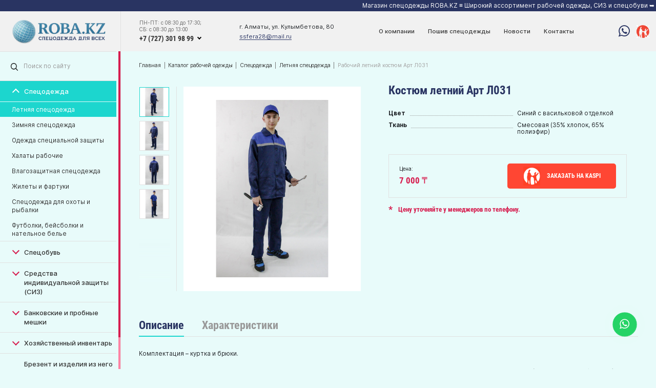

--- FILE ---
content_type: text/html; charset=utf-8
request_url: https://www.sfera-28.kz/ru/catalog/product/34-kostyum-letniy-art-l031/
body_size: 8895
content:
<!DOCTYPE html>
<html lang="ru">
<head>
	<meta charset="UTF-8">
	<meta name="keywords" content="">
	<meta name="description" content="Купить рабочий костюм в Алматы от 【Магазин спецодежды Roba.kz】 ➥ Комплектация – куртка и брюки ✓ Удобный фасон, качественный материал ★ Летняя спецодежда в Алматы недорого! Оптом и в розницу ☎ Пошив летней спецодежды">
	<title>ᐈ Летний рабочий костюм Арт Л031 ≡ Купить рабочие костюмы в Алматы</title>
	<link rel="canonical" href="https://www.sfera-28.kz/ru/catalog/product/34-kostyum-letniy-art-l031/" />
	<meta name="HandheldFriendly" content="true">
	<meta http-equiv="x-ua-compatible" content="ie=edge">
	<meta http-equiv="x-dns-prefetch-control" content="off">
	<meta name="google-site-verification" content="MV4PUQyyHllvmnAlWepjbWLeoA-EKvFRspV0Y0t4wxs" />
	<meta name='yandex-verification' content='5c8f134e235c5890' />
	<meta name="viewport" content="width=device-width, initial-scale=1.0">

	<link rel="preload" href="/js/jQuery.js" as="script" />
	<link rel="preload" href="/js/jquery.lazy.min.js" as="script" />
	<link rel="preload" href="/js/main.js" as="script" />
	<link rel="preload" href="/js/dev.js" as="script" />

			<link rel="stylesheet" type="text/css" href="/css/bootstrap.min.css"/>
		<link rel="stylesheet" type="text/css" href="/css/default/style.css"/>
		<link rel="stylesheet" type="text/css" href="/css/default/libs.css"/>
		<link rel="stylesheet" type="text/css" href="/css/style.css"/>
		<link rel="stylesheet" type="text/css" href="/css/responsive.css"/>
		
	<link rel="icon" type="image/icon" href="/favicon.ico">
	<meta name="robots" content="index, follow" />
	<script src="/js/jQuery.js"></script>
	<meta name="format-detection" content="telephone=no">


	<meta property="og:site_name" content="www.sfera-28.kz">
	<meta property="og:title" content="ᐈ Летний рабочий костюм Арт Л031 ≡ Купить рабочие костюмы в Алматы">
	<meta property="og:description" content="Купить рабочий костюм в Алматы от 【Магазин спецодежды Roba.kz】 ➥ Комплектация – куртка и брюки ✓ Удобный фасон, качественный материал ★ Летняя спецодежда в Алматы недорого! Оптом и в розницу ☎ Пошив летней спецодежды">
	<meta property="og:image"  content="https://www.sfera-28.kz/uploads/images/2023/05/15/f_37fe2027e46187770efa15265761a6aa1c0d2a70.png">
	<meta property="og:type" content="website">


</head>
<body class="load run_active">
	<a href="https://api.whatsapp.com/send?phone=77752879703" class="whatsapp" target="_blank"><i class="fa fa-whatsapp"></i></a>
	<!--<div class="loader">-->
<!--    <img src="/img/logo.png" alt="logo">-->
<!--</div>-->




<header>
            <div class="running--line">
                <span>Магазин спецодежды ROBA.KZ ≡ Широкий ассортимент рабочей одежды, СИЗ и спецобуви ➥ Купить спецодежду в Алматы по доступным ценам ✓ Оптом и в розницу ★ Пошив спецодежды ☎ Звоните! +7 (775) 287 97 03</span> 
        </div>
        <div class="header_container">
        <div class="header_flex flex align-center">
            <div class="header_left">
                <button class="mob_block menu_toggle menu--show">
                    <i class="fa fa-bars"></i>
                    <i class="fa fa-times"></i>
                </button>
                <a href="/ru/" class="logo" >
                    <h6></h6>
                    <img src="/uploads/images/2025/12/18/f_9cc35098b12ef00b209f6509d8ebb1669c8e55ff.webp" alt="logo" class="full">
                </a>
            </div>
            <div class="header_right flex align-center">
                <div class="phone_box">
                                            <span class="header_title">ПН-ПТ: c 08:30 до 17:30; <br />
СБ: c 08:30 до 13:00</span>
                                                                <div class="phone_box_selected">
                            <div class="phone_box_selected_flex flex start align-center">
                                <a href="tel:+77273019899">+7 (727) 301 98 99</a>
                                                                    <div class="arrow down"></div>
                                                            </div>
                                                            <div class="phone_drops">
                                                                            <a href="tel:+77752879703">+7 (775) 287 97 03</a>
                                                                            <a href="tel:+77019140475">+7 (701) 914 04 75</a>
                                                                    </div>
                                                    </div>
                                    </div>
                <div class="header_contacts mob_none">
                    <div class="header_address">г. Алматы, ул. Кулымбетова, 80</div>
                                            <a href="mailto:ssfera28@mail.ru">ssfera28@mail.ru</a>
                                    </div>
                <div class="menu">
                                                                    <div class="menu_item">
                            <a href="/ru/about/" >
                                О компании
                                                            </a>
                                                    </div>
                                                                    <div class="menu_item">
                            <a href="/ru/page/2-poshiv-spetsodezhdy.html" >
                                Пошив спецодежды
                                                            </a>
                                                    </div>
                                                                    <div class="menu_item">
                            <a href="/ru/news/" >
                                Новости
                                                            </a>
                                                    </div>
                                                                    <div class="menu_item">
                            <a href="/ru/contacts/" >
                                Контакты
                                                            </a>
                                                    </div>
                                    </div>
                <div class="socials">
            <a href="https://api.whatsapp.com/send?phone=77752879703" target="_blank" class="">
                            <i class="fa fa-whatsapp"></i>
                        
        </a>
            <a href="https://kaspi.kz/shop/info/merchant/30293637/review/?productCode=145091108&amp;baseProductCode=&amp;tabId=PRODUCT&amp;utm_source=google&amp;utm_medium=cpc&amp;utm_campaign=shop_google_search_sports_and_outdoors_bicycles_accessories&amp;gbraid=0AAAAAC7-v7hCTGDiCbQmZiO43GQYy63xo&amp;g" target="_blank" class="kaspi">
                            <img src="/img/kaspi1.png" alt="kaspi">
                        
        </a>
    </div>                <button class="mob_block menu_toggle phone--show">
                    <i class="fa fa-phone"></i>
                    <i class="fa fa-times"></i>
                </button>
                            </div>
        </div>
    </div>
</header>
<div class="mob_block">
    <a href="#" class="btn mob_cat_toggle">
        <span>Каталог</span>
        <img src="/img/arrow.png" alt="arrow">
    </a>
</div>
<div class="main_left">
    <div id="jsPanels">
        <div class="search">
            <form action="/ru/search" method="get">
                <input type="text" required name="query" placeholder="Поиск по сайту">
                <button type="submit">
                    <img src="/img/search.png" alt="search">
                </button>
            </form>
        </div>
        <div class="left_cats">
            <ul>
                                                        <li class="parent">
                        <a href="/ru/catalog/5-spetsodezhda" class="left_cat_toggle  active">
                                                            <div class="arrow down"></div>
                                                        Спецодежда
                        </a>
                                                    <ul class="sub_list ">
                                                                                                         <li><a href="/ru/catalog/13-letnyaya-spetsodezhda" class="  active cliked_sub_a">Летняя спецодежда</a>

                                                                            </li>
                                    
                                                                                                         <li><a href="/ru/catalog/14-zimnyaya-spetsodezhda" class="  ">Зимняя спецодежда</a>

                                                                            </li>
                                    
                                                                                                         <li><a href="/ru/catalog/15-odezhda-spetsialnoy-zashchity" class="  ">Одежда специальной защиты</a>

                                                                            </li>
                                    
                                                                                                         <li><a href="/ru/catalog/16-halaty-rabochie" class="  ">Халаты рабочие</a>

                                                                            </li>
                                    
                                                                                                         <li><a href="/ru/catalog/17-vlagozashchitnaya-spetsodezhda" class="  ">Влагозащитная спецодежда</a>

                                                                            </li>
                                    
                                                                                                         <li><a href="/ru/catalog/18-zhilety-i-fartuki" class="  ">Жилеты и фартуки</a>

                                                                            </li>
                                    
                                                                                                         <li><a href="/ru/catalog/19-spetsodezhda-dlya-ohoty-i-rybalki" class="  ">Спецодежда для охоты и рыбалки</a>

                                                                            </li>
                                    
                                                                                                         <li><a href="/ru/catalog/29-futbolki-beysbolki-i-natelnoe-bele" class="  ">Футболки, бейсболки и нательное белье</a>

                                                                            </li>
                                    
                                                            </ul>
                                            </li>
                                                        <li class="parent">
                        <a href="/ru/catalog/6-spetsobuv" class="left_cat_toggle  ">
                                                            <div class="arrow down"></div>
                                                        Спецобувь
                        </a>
                                                    <ul class="sub_list ">
                                                                                                         <li><a href="/ru/catalog/20-letnyaya-spetsobuv" class="left_cat_toggle2  ">Летняя спецобувь</a>

                                                                                <ul class="sub_list ">
                                                                                            <li><a href="/ru/catalog/30-letnie-botinki" class=" ">Летние ботинки</a></li>
                                                                                            <li><a href="/ru/catalog/31-letnie-polubotinki" class=" ">Летние полуботинки</a></li>
                                                                                            <li><a href="/ru/catalog/32-letnie-botinki-s-vysokim-bertsem" class=" ">Летние ботинки с высоким берцем</a></li>
                                                                                            <li><a href="/ru/catalog/33-letnie-sapogi" class=" ">Летние сапоги</a></li>
                                                                                            <li><a href="/ru/catalog/34-krossovki" class=" ">Кроссовки</a></li>
                                                                                    </ul>
                                                                        </li>
                                    
                                                                                                         <li><a href="/ru/catalog/21-zimnyaya-spetsobuv" class="left_cat_toggle2  ">Зимняя спецобувь</a>

                                                                                <ul class="sub_list ">
                                                                                            <li><a href="/ru/catalog/35-zimnie-botinki" class=" ">Зимние ботинки</a></li>
                                                                                            <li><a href="/ru/catalog/36-zimnie-sapogi" class=" ">Зимние сапоги</a></li>
                                                                                            <li><a href="/ru/catalog/37-zimnie-botinki-s-vysokim-bertsem" class=" ">Зимние ботинки с высоким берцем</a></li>
                                                                                    </ul>
                                                                        </li>
                                    
                                                                                                         <li><a href="/ru/catalog/22-rezinovaya-obuv-i-valenki" class="  ">Резиновая обувь и валенки</a>

                                                                            </li>
                                    
                                                            </ul>
                                            </li>
                                                        <li class="parent">
                        <a href="/ru/catalog/7-sredstva-individualnoy-zashchity-siz" class="left_cat_toggle  ">
                                                            <div class="arrow down"></div>
                                                        Средства индивидуальной защиты (СИЗ)
                        </a>
                                                    <ul class="sub_list ">
                                                                                                         <li><a href="/ru/catalog/24-rukavitsy" class="  ">Рукавицы</a>

                                                                            </li>
                                    
                                                                                                         <li><a href="/ru/catalog/25-perchatki" class="  ">Перчатки</a>

                                                                            </li>
                                    
                                                                                                         <li><a href="/ru/catalog/39-zashchita-ot-padeniya-s-vysoty" class="  ">Защита от падения с высоты</a>

                                                                            </li>
                                    
                                                                                                         <li><a href="/ru/catalog/40-zashchita-organov-dyhaniya" class="  ">Защита органов дыхания</a>

                                                                            </li>
                                    
                                                                                                         <li><a href="/ru/catalog/41-zashchita-golovy-i-litsa" class="  ">Защита головы и лица</a>

                                                                            </li>
                                    
                                                                                                         <li><a href="/ru/catalog/42-zashchita-zreniya" class="  ">Защита зрения</a>

                                                                            </li>
                                    
                                                                                                         <li><a href="/ru/catalog/43-zashchita-sluha" class="  ">Защита слуха</a>

                                                                            </li>
                                    
                                                                                                         <li><a href="/ru/catalog/44-dielektrika" class="  ">Диэлектрика</a>

                                                                            </li>
                                    
                                                                                                         <li><a href="/ru/catalog/45-aptechki" class="  ">Аптечки</a>

                                                                            </li>
                                    
                                                            </ul>
                                            </li>
                                                        <li class="parent">
                        <a href="/ru/catalog/8-bankovskie-i-probnye-meshki" class="left_cat_toggle  ">
                                                            <div class="arrow down"></div>
                                                        Банковские и пробные мешки
                        </a>
                                                    <ul class="sub_list ">
                                                                                                         <li><a href="/ru/catalog/26-meshki-bankovskie" class="  ">Мешки банковские</a>

                                                                            </li>
                                    
                                                            </ul>
                                            </li>
                                                        <li class="parent">
                        <a href="/ru/catalog/9-hozyaystvennyy-inventar" class="left_cat_toggle  ">
                                                            <div class="arrow down"></div>
                                                        Хозяйственный инвентарь
                        </a>
                                                    <ul class="sub_list ">
                                                                                                         <li><a href="/ru/catalog/27-izdeliya-iz-plastika" class="  ">Изделия из пластика</a>

                                                                            </li>
                                    
                                                                                                         <li><a href="/ru/catalog/28-instrumenty" class="  ">Инструменты</a>

                                                                            </li>
                                    
                                                                                                         <li><a href="/ru/catalog/38-hoz-inventar" class="  ">Хоз. инвентарь</a>

                                                                            </li>
                                    
                                                            </ul>
                                            </li>
                                                        <li class="parent">
                        <a href="/ru/catalog/46-brezent-i-izdeliya-iz-nego" class="  ">
                                                        Брезент и изделия из него
                        </a>
                                            </li>
                                                        <li class="parent">
                        <a href="/ru/catalog/48-avtopologa-i-tenty" class="  ">
                                                        Автополога и тенты
                        </a>
                                            </li>
                            </ul>
            <div class="border_links">
                <a href="/ru/products-new/" class="borderlink">
                    <img src="/img/m1.png" alt="">
                    Новинки
                </a>
                <a href="/ru/products-sale/" class="borderlink">
                    <img src="/img/m2.png" alt="">
                    Распродажа
                </a>
            </div>
        </div>
    </div>

</div><main>
    <div class="main_right">
    <div class="page contacts_page">
        <div class="container">
            <div class="breadcrumbs"><!-- breadcrumbs -->
        <ul>
            <li><a href="/ru/">Главная</a></li>
            									<li><a href="/catalog/">Каталог рабочей одежды</a></li>
				            									<li><a href="/ru/catalog/5-spetsodezhda">Спецодежда</a></li>
				            									<li><a href="/ru/catalog/13-letnyaya-spetsodezhda">Летняя спецодежда</a></li>
				            				                                            <li>Рабочий летний костюм Арт Л031</li>
                    				                    </ul>
</div><!-- breadcrumbs -->	            <h1 class="mob_block">Костюм летний Арт Л031</h1>
            <div class="prod_slider_row row">
                <div class="col-md-6 mob_full">
                    <div class="card_slider_flex flex align-start">
                    <div class="card_slider_left"><div class="cat--unit__nav"><div class="nav_item"><img src="/uploads/images/2023/07/28/f_71e51e5cd361b889c7ecad003c65d6a468bf0ed4.jpg" alt="Костюм летний Арт Л031"></div><div class="nav_item"><img src="/uploads/images/2023/07/28/f_a58e8dd4dde704deaa7b30bcc1b42cf32e9ec8b4.jpg" alt="Костюм летний Арт Л031"></div><div class="nav_item"><img src="/uploads/images/2023/07/28/f_9237041d97e5b6a38b31fe2e8f491c48140723d6.jpg" alt="Костюм летний Арт Л031"></div><div class="nav_item"><img src="/uploads/images/2023/07/28/f_2508af89564cc2284f9144e72155b28c6d1a037b.jpg" alt="Костюм летний Арт Л031"></div></div></div>
                        <div class="card_slider_right rel ">
                            
                            <div class="cat--unit__for">
                                <a href="/uploads/images/2023/07/28/f_71e51e5cd361b889c7ecad003c65d6a468bf0ed4.jpg" data-fancybox="card"><img src="/uploads/images/2023/07/28/f_71e51e5cd361b889c7ecad003c65d6a468bf0ed4.jpg" alt="Костюм летний Арт Л031"></a><a href="/uploads/images/2023/07/28/f_a58e8dd4dde704deaa7b30bcc1b42cf32e9ec8b4.jpg" data-fancybox="card"><img src="/uploads/images/2023/07/28/f_a58e8dd4dde704deaa7b30bcc1b42cf32e9ec8b4.jpg" alt="Костюм летний Арт Л031"></a><a href="/uploads/images/2023/07/28/f_9237041d97e5b6a38b31fe2e8f491c48140723d6.jpg" data-fancybox="card"><img src="/uploads/images/2023/07/28/f_9237041d97e5b6a38b31fe2e8f491c48140723d6.jpg" alt="Костюм летний Арт Л031"></a><a href="/uploads/images/2023/07/28/f_2508af89564cc2284f9144e72155b28c6d1a037b.jpg" data-fancybox="card"><img src="/uploads/images/2023/07/28/f_2508af89564cc2284f9144e72155b28c6d1a037b.jpg" alt="Костюм летний Арт Л031"></a>
                            </div>
                        </div>
                    </div>
                </div>
                <div class="col-md-6 mob_full pl-0">
                    <div class="card_info">
                        <h2 class="section_title mob_none sm_title">Костюм летний Арт Л031</h2>

                                                    <div class="card_chars">
                                                                    <p>
                                        <span>Цвет</span>
                                        <span>Синий с васильковой отделкой</span>
                                    </p>
                                                                    <p>
                                        <span>Ткань</span>
                                        <span>Смесовая (35% хлопок, 65% полиэфир)</span>
                                    </p>
                                                            </div>
                        
                        <div class="card_price_box">
                            <div class="card_price_item">
                                <p class="price_title">Цена:</p>

                                <div class="red_price">7 000 ₸  </div>

                                                            </div>
                            <div class="card_price_item">
                                                                    <a href="https://kaspi.kz/shop/p/roba-kz-kostjum-l031-s-brjukami-tem-sin-vas-sinii-temno-sinii-52-54-147831789/?c=750000000&amp;utm_source=google&amp;utm_medium=cpc&amp;utm_campaign=shop_google_search_sports_and_outdoors_bicycles_accessories&amp;gbraid=0AAAAAC7-v7hCTGDiCbQmZiO43G" class="kaspi_btn" target="_blank">
                                        <img src="/img/kaspi2.png" alt="kaspi" title="kaspi">
                                        Заказать на KASPI
                                    </a>
                                                            </div>
                           <!--  <div class="card_price_item">
                                <a href="#" class="btn red_btn open--modal" data-modal="#prod_modal">
                                    <span>Заказать</span>
                                    <img src="/img/arrow.png" alt="arrow">
                                </a>
                            </div> -->
                        </div>
                                                    <h4 class="price_alert"><span>*</span> Цену уточняйте у менеджеров по телефону.</h4>
                                            </div>
                </div>
            </div>
                            <div class="card_tabs">
                    <div class="tabs_top">
                                                    <a href="#tab-1" class="active">Описание</a>
                                                                            <a href="#tab-2" >Характеристики</a>
                                                                    </div>
                    <div class="tabs_body">
                        <div class="tab_item factive" id="tab-1">
                            <div class="content">
                                <p>
	Комплектация &ndash; куртка и брюки.</p>
<p>
	Куртка прямого силуэта, удлиненная с центральной застежкой на 5 пуговиц, отложным воротником и накладными карманами (нагрудный и два боковых). Световозвращающая полоса 25 мм.</p>
<p>
	Брюки с накладными карманоми.</p>
<p>
	Ткань смесовая (35% хлопок, 65% полиэфир). Плотность 210 г./м<sup>2</sup>.</p>
<p>
	Цвет - синий с васильковой отделкой.</p>

                            </div>
                        </div>
                        <div class="tab_item " id="tab-2">
                                                            <div class="card_chars">
                                                                            <p>
                                            <span>Цвет</span>
                                            <span>Синий с васильковой отделкой</span>
                                        </p>
                                                                            <p>
                                            <span>Ткань</span>
                                            <span>Смесовая (35% хлопок, 65% полиэфир)</span>
                                        </p>
                                                                    </div>
                                                    </div>
                        <div class="tab_item " id="tab-3">
                            <div class="content">
                                
                            </div>
                        </div>
                    </div>
                </div>
                    </div>

                    <div class="similars">
                <div class="container">
                    <h2 class="section_title sm">Похожие товары</h2>
                </div>
                <div class="prod_slider">
                        <a href="/ru/catalog/product/586-bryuki-rabochie-master" class="prod_item">
        <div class="prod_top">
            <div class="prod_img">
                <div class="prod_sticks">
                                                                            </div>
                <img data-src="/uploads/images/2025/12/18/f_de212bee3154b9076dc624359de7720c9a608036.webp" alt="Брюки рабочие «Мастер»" title="Брюки рабочие «Мастер»" class="scale_img">
            </div>
            <div class="prod_name">
                Брюки рабочие «Мастер»
            </div>
        </div>
        <div class="prod_bottom">
            <div>
                <b class="prod_price">
                    9 800 ₸  
                </b>
                            </div>
            
            <div class="prod_arrow">
                <img src="/img/white_arrow.png" alt="arrow">
            </div>
        </div>
    </a>
    <a href="/ru/catalog/product/587-polukombinezon-rabochiy-master" class="prod_item">
        <div class="prod_top">
            <div class="prod_img">
                <div class="prod_sticks">
                                                                            </div>
                <img data-src="/uploads/images/2025/12/18/f_68c63371528c4a03321e7381bcb5729b8d62944f.webp" alt="Полукомбинезон рабочий «Мастер»" title="Полукомбинезон рабочий «Мастер»" class="scale_img">
            </div>
            <div class="prod_name">
                Полукомбинезон рабочий «Мастер»
            </div>
        </div>
        <div class="prod_bottom">
            <div>
                <b class="prod_price">
                    10 800 ₸  
                </b>
                            </div>
            
            <div class="prod_arrow">
                <img src="/img/white_arrow.png" alt="arrow">
            </div>
        </div>
    </a>
    <a href="/ru/catalog/product/588-kurtka-rabochaya-master" class="prod_item">
        <div class="prod_top">
            <div class="prod_img">
                <div class="prod_sticks">
                                                                            </div>
                <img data-src="/uploads/images/2025/12/18/f_6166805f3c168925910dc09c8da37b87f66048b4.webp" alt="Куртка рабочая «Мастер»" title="Куртка рабочая «Мастер»" class="scale_img">
            </div>
            <div class="prod_name">
                Куртка рабочая «Мастер»
            </div>
        </div>
        <div class="prod_bottom">
            <div>
                <b class="prod_price">
                    9 800 ₸  
                </b>
                            </div>
            
            <div class="prod_arrow">
                <img src="/img/white_arrow.png" alt="arrow">
            </div>
        </div>
    </a>
    <a href="/ru/catalog/product/515-kostyum-master-s-bryukami" class="prod_item">
        <div class="prod_top">
            <div class="prod_img">
                <div class="prod_sticks">
                                                                            </div>
                <img data-src="/uploads/images/2025/10/29/f_85aa0f0c190235a9ac7863296be60445c2d274a3.jpg" alt="Костюм «Мастер» с брюками" title="Костюм «Мастер» с брюками" class="scale_img">
            </div>
            <div class="prod_name">
                Костюм «Мастер» с брюками
            </div>
        </div>
        <div class="prod_bottom">
            <div>
                <b class="prod_price">
                    18 000 ₸  
                </b>
                            </div>
            
            <div class="prod_arrow">
                <img src="/img/white_arrow.png" alt="arrow">
            </div>
        </div>
    </a>
    <a href="/ru/catalog/product/516-kostyum-master-2-s-polukombinezonom" class="prod_item">
        <div class="prod_top">
            <div class="prod_img">
                <div class="prod_sticks">
                                                                            </div>
                <img data-src="/uploads/images/2025/10/29/f_929ee9d348178eb90a2a41795e521d4a5c378564.jpg" alt="Костюм «Мастер 2» с полукомбинезоном" title="Костюм «Мастер 2» с полукомбинезоном" class="scale_img">
            </div>
            <div class="prod_name">
                Костюм «Мастер 2» с полукомбинезоном
            </div>
        </div>
        <div class="prod_bottom">
            <div>
                <b class="prod_price">
                    19 200 ₸  
                </b>
                            </div>
            
            <div class="prod_arrow">
                <img src="/img/white_arrow.png" alt="arrow">
            </div>
        </div>
    </a>
    <a href="/ru/catalog/product/513-kostyum-komfort-bezhevyy-korichnevyy" class="prod_item">
        <div class="prod_top">
            <div class="prod_img">
                <div class="prod_sticks">
                                                                            </div>
                <img data-src="/uploads/images/2025/08/28/f_e963d5a8c1724f73363a77034f86583732be1be2.webp" alt="Костюм «Комфорт» бежевый/коричневый" title="Костюм «Комфорт» бежевый/коричневый" class="scale_img">
            </div>
            <div class="prod_name">
                Костюм «Комфорт» бежевый/коричневый
            </div>
        </div>
        <div class="prod_bottom">
            <div>
                <b class="prod_price">
                    22 000 ₸  
                </b>
                            </div>
            
            <div class="prod_arrow">
                <img src="/img/white_arrow.png" alt="arrow">
            </div>
        </div>
    </a>
    <a href="/ru/catalog/product/514-kostyum-drayv-seryy-korichnevyy" class="prod_item">
        <div class="prod_top">
            <div class="prod_img">
                <div class="prod_sticks">
                                                                            </div>
                <img data-src="/uploads/images/2025/08/28/f_c79fb06d7f8d72a02493ce06215719c4130688ea.webp" alt="Костюм «Драйв» серый/коричневый" title="Костюм «Драйв» серый/коричневый" class="scale_img">
            </div>
            <div class="prod_name">
                Костюм «Драйв» серый/коричневый
            </div>
        </div>
        <div class="prod_bottom">
            <div>
                <b class="prod_price">
                    22 000 ₸  
                </b>
                            </div>
            
            <div class="prod_arrow">
                <img src="/img/white_arrow.png" alt="arrow">
            </div>
        </div>
    </a>
    <a href="/ru/catalog/product/493-kostyum-terrakot" class="prod_item">
        <div class="prod_top">
            <div class="prod_img">
                <div class="prod_sticks">
                                            <img src="/img/s1.png" alt="new">
                                                                            </div>
                <img data-src="/uploads/images/2024/09/24/f_1fb424d8715c1e5584d714059bb288d6552007fc.jpg" alt="Костюм «Терракот»" title="Костюм «Терракот»" class="scale_img">
            </div>
            <div class="prod_name">
                Костюм «Терракот»
            </div>
        </div>
        <div class="prod_bottom">
            <div>
                <b class="prod_price">
                    20 000 ₸  
                </b>
                            </div>
            
            <div class="prod_arrow">
                <img src="/img/white_arrow.png" alt="arrow">
            </div>
        </div>
    </a>
    <a href="/ru/catalog/product/33-kostyum-letniy-evropa-art-l027" class="prod_item">
        <div class="prod_top">
            <div class="prod_img">
                <div class="prod_sticks">
                                            <img src="/img/s1.png" alt="new">
                                                                            </div>
                <img data-src="/uploads/images/2023/07/26/f_5b87b0202ba1fde0c83a935dbc672a9abc85069d.jpg" alt="Костюм летний «Европа» Арт Л027" title="Костюм летний «Европа» Арт Л027" class="scale_img">
            </div>
            <div class="prod_name">
                Костюм летний «Европа» Арт Л027
            </div>
        </div>
        <div class="prod_bottom">
            <div>
                <b class="prod_price">
                    26 400 ₸  
                </b>
                            </div>
            
            <div class="prod_arrow">
                <img src="/img/white_arrow.png" alt="arrow">
            </div>
        </div>
    </a>
    <a href="/ru/catalog/product/466-kostyum-edgar-bezhevyy-s-chernymi-elementami" class="prod_item">
        <div class="prod_top">
            <div class="prod_img">
                <div class="prod_sticks">
                                            <img src="/img/s1.png" alt="new">
                                                                                    <img src="/uploads/images/2024/07/16/f_be09998bde9212d1386d707bb29a6fd60f2216b2.png" alt="euro">
                                    </div>
                <img data-src="/uploads/images/2024/06/11/f_1bc34d34fecdc5077ac78da960d938ef7c65327e.jpg" alt="Костюм EDGAR бежевый с черными элементами" title="Костюм EDGAR бежевый с черными элементами" class="scale_img">
            </div>
            <div class="prod_name">
                Костюм EDGAR бежевый с черными элементами
            </div>
        </div>
        <div class="prod_bottom">
            <div>
                <b class="prod_price">
                    33 000 ₸  
                </b>
                            </div>
            
            <div class="prod_arrow">
                <img src="/img/white_arrow.png" alt="arrow">
            </div>
        </div>
    </a>
    <a href="/ru/catalog/product/465-kostyum-lemberg-temno-seryy-s-zelenymi-aktsentami" class="prod_item">
        <div class="prod_top">
            <div class="prod_img">
                <div class="prod_sticks">
                                            <img src="/img/s1.png" alt="new">
                                                                                    <img src="/uploads/images/2024/07/16/f_be09998bde9212d1386d707bb29a6fd60f2216b2.png" alt="euro">
                                    </div>
                <img data-src="/uploads/images/2024/06/11/f_1320700178196977148e0a85ca86ed0c0121f29c.jpg" alt="Костюм Lemberg темно-серый с зелеными акцентами" title="Костюм Lemberg темно-серый с зелеными акцентами" class="scale_img">
            </div>
            <div class="prod_name">
                Костюм Lemberg темно-серый с зелеными акцентами
            </div>
        </div>
        <div class="prod_bottom">
            <div>
                <b class="prod_price">
                    29 000 ₸  
                </b>
                            </div>
            
            <div class="prod_arrow">
                <img src="/img/white_arrow.png" alt="arrow">
            </div>
        </div>
    </a>
    <a href="/ru/catalog/product/478-kostyum-sever" class="prod_item">
        <div class="prod_top">
            <div class="prod_img">
                <div class="prod_sticks">
                                            <img src="/img/s1.png" alt="new">
                                                                            </div>
                <img data-src="/uploads/images/2024/07/12/f_4f871587e47e4f8a601af9c2e2d4d5204dec67fc.jpg" alt="Костюм «Север»" title="Костюм «Север»" class="scale_img">
            </div>
            <div class="prod_name">
                Костюм «Север»
            </div>
        </div>
        <div class="prod_bottom">
            <div>
                <b class="prod_price">
                    26 400 ₸  
                </b>
                            </div>
            
            <div class="prod_arrow">
                <img src="/img/white_arrow.png" alt="arrow">
            </div>
        </div>
    </a>
                </div>
                                    <div class="container mob_none">
                        <div class="prod_slider_bottom flex align-center">
                            <div class="slider_dots p_dots">

                            </div>
                        </div>
                    </div>
                            </div>
            </div>

    <div class="modal" id="prod_modal">
        <div class="modal__layer"></div>
        <div class="modal__block cont_form">
            <a href="#" class="close"></a>
            <h4 class="moda_title">Заказать</h4>
            <p class="modal_text">Оставьте свой телефон, и мы свяжемся с вами<br />
в ближайшее время</p>
            <form method="post" class="ajax_form" data-modal="#modal-success-msg2">
                <div class="form-group">
                    <input type="hidden" name="form_name" value="Новый заказ">
                    <input type="hidden" name="fields[Название]" value="Костюм летний Арт Л031">
                    <input type="hidden" name="fields[Ссылка]" value="/ru/catalog/product/34-kostyum-letniy-art-l031">
                    <input type="hidden" name="form_name" value="Новый заказ">
                    <input type="text" placeholder="Ваше имя" class="form-control" required name="fields[Имя]">
                </div>
                <div class="form-group">
                    <input type="text" placeholder="Номер телефона" class="form-control tel" required name="fields[Телефон]">
                </div>
                <div class="form-group flex center">
                    <div class="g-recaptcha" data-sitekey="reCAPTCHA_site_key"></div>
                </div>
                <div class="result text-center"></div>
                <div class="form-group flex center mt30">
                    <button type="submit" class="btn">
                        <span>Заказать</span>
                        <img src="/img/arrow.png" alt="arrow">
                    </button>
                </div>
            </form>
        </div>
    </div>
    <div class="modal" id="modal-success-msg2">
        <div class="modal__layer"></div>
        <div class="modal__block">
            <a href="#" class="close"></a>
            <h4>Ваш заказ успешно оформлен</h4>
        </div>
    </div>
        <footer>
            <div class="footer_top">
                <div class="container">
                    <div class="footer_row row">
                        <div class="col-md-3 mob_full">
                            <div class="footer_logo_box">
                                <a href="/ru/" class="logo_footer" >
                                    <img src="/uploads/images/2025/12/18/f_0686722c2ef8f07ee4eba89ca311f07a08aa033d.webp" alt="logo" class="full">
                                </a>
                                <div class="slogan">
                                    <p><h3>
	Спецодежда всех размеров</h3>
<p>
	<a href="/ru/page/6-magazin-spetsodezhdy-v-almaty-roba-kz.html" target="_self"><strong>Магазин спецодежды в Алматы &laquo;ROBA.KZ&raquo;</strong></a> производит абсолютно весь ассортимент рабочей одежды. Приобретая рабочую одежду от нашей компании, Вы получаете лучшие изделия защиты по самой выгодной цене.<span style="color:#000000;"><strong> Спецодежда от производителя</strong></span> - гарантия безопасного труда!</p>
</p>
                                </div>
                                <div class="socials">
            <a href="https://api.whatsapp.com/send?phone=77752879703" target="_blank" class="">
                            <i class="fa fa-whatsapp"></i>
                        
        </a>
            <a href="https://kaspi.kz/shop/info/merchant/30293637/review/?productCode=145091108&amp;baseProductCode=&amp;tabId=PRODUCT&amp;utm_source=google&amp;utm_medium=cpc&amp;utm_campaign=shop_google_search_sports_and_outdoors_bicycles_accessories&amp;gbraid=0AAAAAC7-v7hCTGDiCbQmZiO43GQYy63xo&amp;g" target="_blank" class="kaspi">
                            <img src="/img/kaspi1.png" alt="kaspi">
                        
        </a>
    </div>                            </div>
                        </div>
                        <div class="col-md-3 mob_full mob_none">
                            <div class="footer_info f1">
                                <h4>Информация</h4>
                                <ul class="check--list">
                                                                            <li><a href="/ru/about/" >О компании</a></li>
                                                                            <li><a href="/ru/page/2-poshiv-spetsodezhdy.html" >Пошив спецодежды</a></li>
                                                                            <li><a href="/ru/page/3-spetsodezhda-optom-i-v-roznitsu.html" >Спецодежда оптом и в розницу</a></li>
                                                                            <li><a href="/ru/news/" >Новости</a></li>
                                                                            <li><a href="/ru/contacts/" >Контакты</a></li>
                                                                    </ul>
                            </div>
                        </div>
                        <div class="col-md-3 mob_full mob_none">
                            <div class="footer_info f2">
                                <h4>Каталог</h4>
                                <ul class="check--list">
                                                                            <li><a href="/ru/catalog/5-spetsodezhda" >Спецодежда</a></li>
                                                                            <li><a href="/ru/catalog/6-spetsobuv" >Спецобувь</a></li>
                                                                            <li><a href="/ru/catalog/7-sredstva-individualnoy-zashchity-siz" >Средства индивидуальной защиты (СИЗ)</a></li>
                                                                            <li><a href="/ru/catalog/8-bankovskie-i-probnye-meshki" >Банковские и пробные мешки</a></li>
                                                                            <li><a href="/ru/catalog/9-hozyaystvennyy-inventar" >Хозяйственный инвентарь</a></li>
                                                                            <li><a href="/ru/catalog/46-brezent-i-izdeliya-iz-nego" >Брезент и изделия из него</a></li>
                                                                            <li><a href="/ru/catalog/48-avtopologa-i-tenty" >Автополога и тенты</a></li>
                                                                    </ul>
                            </div>
                        </div>
                        <div class="col-md-3 mob_full">
                            <div class="footer_info">
                                <div class="footer_contacts">
                                                                            <div class="f_cont_item">
                                            <p class="cont_title">Телефон:</p>
                                            <div class="cont_text">
                                                                                                    <a href="tel:+77273019899">+7 (727) 301 98 99</a>
                                                                                                    <a href="tel:+77752879703">+7 (775) 287 97 03</a>
                                                                                                    <a href="tel:+77019140475">+7 (701) 914 04 75</a>
                                                                                            </div>
                                        </div>
                                                                                                                <div class="f_cont_item">
                                            <p class="cont_title">Электронная почта:</p>
                                            <div class="cont_text">
                                                                                                    <a href="mailto:ssfera28@mail.ru">ssfera28@mail.ru</a>
                                                                                            </div>
                                        </div>
                                                                                                                <div class="f_cont_item">
                                            <p class="cont_title">Адрес:</p>
                                            <div class="cont_text">
                                                г. Алматы, ул. Кулымбетова, 80
                                            </div>
                                        </div>
                                                                    </div>
                            </div>
                        </div>
                    </div>
                </div>
            </div>
            <div class="footer_bottom">
                <div class="container">
                    <div class="fb_flex flex align-center">
                        <div class="copy">
                            <h5>Copyright © 2026 «ROBA.KZ» - спецодежда в Алматы</h5>
                        </div>
                                            </div>
                </div>
            </div>
        </footer>
    </div>
</main>

<div class="modal" id="modal-1">
    <div class="modal__layer"></div>
    <div class="modal__block cont_form">
        <a href="#" class="close"></a>
        <h4 class="moda_title">Получить консультацию</h4>
        <p class="modal_text">Оставьте свой телефон, и мы свяжемся с вами<br />
в ближайшее время</p>
        <form method="post" class="ajax_form" data-modal="#modal-success-msg">
            <div class="form-group">
                <input type="hidden" name="form_name" value="Сообщение с формы Получить консультацию">
                <input type="text" placeholder="Ваше имя" class="form-control" required name="fields[Имя]">
            </div>
            <div class="form-group">
                <input type="text" placeholder="Номер телефона" class="form-control tel" required name="fields[Телефон]" im-insert="true">
            </div>
            <div class="form-group flex center">
                <div class="g-recaptcha" data-sitekey="reCAPTCHA_site_key"></div>
            </div>
            <div class="result text-center"></div>
            <div class="form-group flex center mt30">
                <button type="submit" class="btn">
                    <span>Отправить</span>
                    <img src="/img/arrow.png" alt="arrow">
                </button>
            </div>
        </form>
    </div>
</div>
<div class="modal" id="modal-success-msg">
    <div class="modal__layer"></div>
    <div class="modal__block">
        <a href="#" class="close"></a>
        <h4>Ваше сообщение успешно отправлено!</h4>
    </div>
</div>



	<script src="/js/jquery.lazy.min.js"></script>

	<script>
			$(document).ready(function(){
				setTimeout(function(){
	            	$.ajax({
						url:'/ru/load-scripts',
						type:"POST",
						dataType:'json',
						success:function(data){
			                $('head').append(data.files);
			            }});
	            }, 4000);
	      	});	
  	</script>

  	  		<script src="/js/libs.js"></script>
  		<script src="https://www.google.com/recaptcha/api.js?onload=onloadCallback&render=explicit&hl=ru" async defer></script>
  		<script>
			$(document).ready(function(){
				$('[data-src]').Lazy();
               $('.loader').fadeOut();
			});	
  		</script>
  		
	<script src="/js/main.js"></script>
	<script src="/js/dev.js" async defer></script>
	
	<script async>
		var captchas = [];
		var onloadCallback = function(){
			var key = '6LdEQesbAAAAAK03paw68iixSKDDcPSXw3FWGacE';
			$('.g-recaptcha').each(function(index,el){
				var captcha = grecaptcha.render(el, { 'sitekey': key });
				captchas.push(captcha);
			});
		}
	</script>
		</body>
</html>

--- FILE ---
content_type: text/html; charset=utf-8
request_url: https://www.google.com/recaptcha/api2/anchor?ar=1&k=6LdEQesbAAAAAK03paw68iixSKDDcPSXw3FWGacE&co=aHR0cHM6Ly93d3cuc2ZlcmEtMjgua3o6NDQz&hl=ru&v=PoyoqOPhxBO7pBk68S4YbpHZ&size=normal&anchor-ms=20000&execute-ms=30000&cb=x9h8g6o1ca23
body_size: 49498
content:
<!DOCTYPE HTML><html dir="ltr" lang="ru"><head><meta http-equiv="Content-Type" content="text/html; charset=UTF-8">
<meta http-equiv="X-UA-Compatible" content="IE=edge">
<title>reCAPTCHA</title>
<style type="text/css">
/* cyrillic-ext */
@font-face {
  font-family: 'Roboto';
  font-style: normal;
  font-weight: 400;
  font-stretch: 100%;
  src: url(//fonts.gstatic.com/s/roboto/v48/KFO7CnqEu92Fr1ME7kSn66aGLdTylUAMa3GUBHMdazTgWw.woff2) format('woff2');
  unicode-range: U+0460-052F, U+1C80-1C8A, U+20B4, U+2DE0-2DFF, U+A640-A69F, U+FE2E-FE2F;
}
/* cyrillic */
@font-face {
  font-family: 'Roboto';
  font-style: normal;
  font-weight: 400;
  font-stretch: 100%;
  src: url(//fonts.gstatic.com/s/roboto/v48/KFO7CnqEu92Fr1ME7kSn66aGLdTylUAMa3iUBHMdazTgWw.woff2) format('woff2');
  unicode-range: U+0301, U+0400-045F, U+0490-0491, U+04B0-04B1, U+2116;
}
/* greek-ext */
@font-face {
  font-family: 'Roboto';
  font-style: normal;
  font-weight: 400;
  font-stretch: 100%;
  src: url(//fonts.gstatic.com/s/roboto/v48/KFO7CnqEu92Fr1ME7kSn66aGLdTylUAMa3CUBHMdazTgWw.woff2) format('woff2');
  unicode-range: U+1F00-1FFF;
}
/* greek */
@font-face {
  font-family: 'Roboto';
  font-style: normal;
  font-weight: 400;
  font-stretch: 100%;
  src: url(//fonts.gstatic.com/s/roboto/v48/KFO7CnqEu92Fr1ME7kSn66aGLdTylUAMa3-UBHMdazTgWw.woff2) format('woff2');
  unicode-range: U+0370-0377, U+037A-037F, U+0384-038A, U+038C, U+038E-03A1, U+03A3-03FF;
}
/* math */
@font-face {
  font-family: 'Roboto';
  font-style: normal;
  font-weight: 400;
  font-stretch: 100%;
  src: url(//fonts.gstatic.com/s/roboto/v48/KFO7CnqEu92Fr1ME7kSn66aGLdTylUAMawCUBHMdazTgWw.woff2) format('woff2');
  unicode-range: U+0302-0303, U+0305, U+0307-0308, U+0310, U+0312, U+0315, U+031A, U+0326-0327, U+032C, U+032F-0330, U+0332-0333, U+0338, U+033A, U+0346, U+034D, U+0391-03A1, U+03A3-03A9, U+03B1-03C9, U+03D1, U+03D5-03D6, U+03F0-03F1, U+03F4-03F5, U+2016-2017, U+2034-2038, U+203C, U+2040, U+2043, U+2047, U+2050, U+2057, U+205F, U+2070-2071, U+2074-208E, U+2090-209C, U+20D0-20DC, U+20E1, U+20E5-20EF, U+2100-2112, U+2114-2115, U+2117-2121, U+2123-214F, U+2190, U+2192, U+2194-21AE, U+21B0-21E5, U+21F1-21F2, U+21F4-2211, U+2213-2214, U+2216-22FF, U+2308-230B, U+2310, U+2319, U+231C-2321, U+2336-237A, U+237C, U+2395, U+239B-23B7, U+23D0, U+23DC-23E1, U+2474-2475, U+25AF, U+25B3, U+25B7, U+25BD, U+25C1, U+25CA, U+25CC, U+25FB, U+266D-266F, U+27C0-27FF, U+2900-2AFF, U+2B0E-2B11, U+2B30-2B4C, U+2BFE, U+3030, U+FF5B, U+FF5D, U+1D400-1D7FF, U+1EE00-1EEFF;
}
/* symbols */
@font-face {
  font-family: 'Roboto';
  font-style: normal;
  font-weight: 400;
  font-stretch: 100%;
  src: url(//fonts.gstatic.com/s/roboto/v48/KFO7CnqEu92Fr1ME7kSn66aGLdTylUAMaxKUBHMdazTgWw.woff2) format('woff2');
  unicode-range: U+0001-000C, U+000E-001F, U+007F-009F, U+20DD-20E0, U+20E2-20E4, U+2150-218F, U+2190, U+2192, U+2194-2199, U+21AF, U+21E6-21F0, U+21F3, U+2218-2219, U+2299, U+22C4-22C6, U+2300-243F, U+2440-244A, U+2460-24FF, U+25A0-27BF, U+2800-28FF, U+2921-2922, U+2981, U+29BF, U+29EB, U+2B00-2BFF, U+4DC0-4DFF, U+FFF9-FFFB, U+10140-1018E, U+10190-1019C, U+101A0, U+101D0-101FD, U+102E0-102FB, U+10E60-10E7E, U+1D2C0-1D2D3, U+1D2E0-1D37F, U+1F000-1F0FF, U+1F100-1F1AD, U+1F1E6-1F1FF, U+1F30D-1F30F, U+1F315, U+1F31C, U+1F31E, U+1F320-1F32C, U+1F336, U+1F378, U+1F37D, U+1F382, U+1F393-1F39F, U+1F3A7-1F3A8, U+1F3AC-1F3AF, U+1F3C2, U+1F3C4-1F3C6, U+1F3CA-1F3CE, U+1F3D4-1F3E0, U+1F3ED, U+1F3F1-1F3F3, U+1F3F5-1F3F7, U+1F408, U+1F415, U+1F41F, U+1F426, U+1F43F, U+1F441-1F442, U+1F444, U+1F446-1F449, U+1F44C-1F44E, U+1F453, U+1F46A, U+1F47D, U+1F4A3, U+1F4B0, U+1F4B3, U+1F4B9, U+1F4BB, U+1F4BF, U+1F4C8-1F4CB, U+1F4D6, U+1F4DA, U+1F4DF, U+1F4E3-1F4E6, U+1F4EA-1F4ED, U+1F4F7, U+1F4F9-1F4FB, U+1F4FD-1F4FE, U+1F503, U+1F507-1F50B, U+1F50D, U+1F512-1F513, U+1F53E-1F54A, U+1F54F-1F5FA, U+1F610, U+1F650-1F67F, U+1F687, U+1F68D, U+1F691, U+1F694, U+1F698, U+1F6AD, U+1F6B2, U+1F6B9-1F6BA, U+1F6BC, U+1F6C6-1F6CF, U+1F6D3-1F6D7, U+1F6E0-1F6EA, U+1F6F0-1F6F3, U+1F6F7-1F6FC, U+1F700-1F7FF, U+1F800-1F80B, U+1F810-1F847, U+1F850-1F859, U+1F860-1F887, U+1F890-1F8AD, U+1F8B0-1F8BB, U+1F8C0-1F8C1, U+1F900-1F90B, U+1F93B, U+1F946, U+1F984, U+1F996, U+1F9E9, U+1FA00-1FA6F, U+1FA70-1FA7C, U+1FA80-1FA89, U+1FA8F-1FAC6, U+1FACE-1FADC, U+1FADF-1FAE9, U+1FAF0-1FAF8, U+1FB00-1FBFF;
}
/* vietnamese */
@font-face {
  font-family: 'Roboto';
  font-style: normal;
  font-weight: 400;
  font-stretch: 100%;
  src: url(//fonts.gstatic.com/s/roboto/v48/KFO7CnqEu92Fr1ME7kSn66aGLdTylUAMa3OUBHMdazTgWw.woff2) format('woff2');
  unicode-range: U+0102-0103, U+0110-0111, U+0128-0129, U+0168-0169, U+01A0-01A1, U+01AF-01B0, U+0300-0301, U+0303-0304, U+0308-0309, U+0323, U+0329, U+1EA0-1EF9, U+20AB;
}
/* latin-ext */
@font-face {
  font-family: 'Roboto';
  font-style: normal;
  font-weight: 400;
  font-stretch: 100%;
  src: url(//fonts.gstatic.com/s/roboto/v48/KFO7CnqEu92Fr1ME7kSn66aGLdTylUAMa3KUBHMdazTgWw.woff2) format('woff2');
  unicode-range: U+0100-02BA, U+02BD-02C5, U+02C7-02CC, U+02CE-02D7, U+02DD-02FF, U+0304, U+0308, U+0329, U+1D00-1DBF, U+1E00-1E9F, U+1EF2-1EFF, U+2020, U+20A0-20AB, U+20AD-20C0, U+2113, U+2C60-2C7F, U+A720-A7FF;
}
/* latin */
@font-face {
  font-family: 'Roboto';
  font-style: normal;
  font-weight: 400;
  font-stretch: 100%;
  src: url(//fonts.gstatic.com/s/roboto/v48/KFO7CnqEu92Fr1ME7kSn66aGLdTylUAMa3yUBHMdazQ.woff2) format('woff2');
  unicode-range: U+0000-00FF, U+0131, U+0152-0153, U+02BB-02BC, U+02C6, U+02DA, U+02DC, U+0304, U+0308, U+0329, U+2000-206F, U+20AC, U+2122, U+2191, U+2193, U+2212, U+2215, U+FEFF, U+FFFD;
}
/* cyrillic-ext */
@font-face {
  font-family: 'Roboto';
  font-style: normal;
  font-weight: 500;
  font-stretch: 100%;
  src: url(//fonts.gstatic.com/s/roboto/v48/KFO7CnqEu92Fr1ME7kSn66aGLdTylUAMa3GUBHMdazTgWw.woff2) format('woff2');
  unicode-range: U+0460-052F, U+1C80-1C8A, U+20B4, U+2DE0-2DFF, U+A640-A69F, U+FE2E-FE2F;
}
/* cyrillic */
@font-face {
  font-family: 'Roboto';
  font-style: normal;
  font-weight: 500;
  font-stretch: 100%;
  src: url(//fonts.gstatic.com/s/roboto/v48/KFO7CnqEu92Fr1ME7kSn66aGLdTylUAMa3iUBHMdazTgWw.woff2) format('woff2');
  unicode-range: U+0301, U+0400-045F, U+0490-0491, U+04B0-04B1, U+2116;
}
/* greek-ext */
@font-face {
  font-family: 'Roboto';
  font-style: normal;
  font-weight: 500;
  font-stretch: 100%;
  src: url(//fonts.gstatic.com/s/roboto/v48/KFO7CnqEu92Fr1ME7kSn66aGLdTylUAMa3CUBHMdazTgWw.woff2) format('woff2');
  unicode-range: U+1F00-1FFF;
}
/* greek */
@font-face {
  font-family: 'Roboto';
  font-style: normal;
  font-weight: 500;
  font-stretch: 100%;
  src: url(//fonts.gstatic.com/s/roboto/v48/KFO7CnqEu92Fr1ME7kSn66aGLdTylUAMa3-UBHMdazTgWw.woff2) format('woff2');
  unicode-range: U+0370-0377, U+037A-037F, U+0384-038A, U+038C, U+038E-03A1, U+03A3-03FF;
}
/* math */
@font-face {
  font-family: 'Roboto';
  font-style: normal;
  font-weight: 500;
  font-stretch: 100%;
  src: url(//fonts.gstatic.com/s/roboto/v48/KFO7CnqEu92Fr1ME7kSn66aGLdTylUAMawCUBHMdazTgWw.woff2) format('woff2');
  unicode-range: U+0302-0303, U+0305, U+0307-0308, U+0310, U+0312, U+0315, U+031A, U+0326-0327, U+032C, U+032F-0330, U+0332-0333, U+0338, U+033A, U+0346, U+034D, U+0391-03A1, U+03A3-03A9, U+03B1-03C9, U+03D1, U+03D5-03D6, U+03F0-03F1, U+03F4-03F5, U+2016-2017, U+2034-2038, U+203C, U+2040, U+2043, U+2047, U+2050, U+2057, U+205F, U+2070-2071, U+2074-208E, U+2090-209C, U+20D0-20DC, U+20E1, U+20E5-20EF, U+2100-2112, U+2114-2115, U+2117-2121, U+2123-214F, U+2190, U+2192, U+2194-21AE, U+21B0-21E5, U+21F1-21F2, U+21F4-2211, U+2213-2214, U+2216-22FF, U+2308-230B, U+2310, U+2319, U+231C-2321, U+2336-237A, U+237C, U+2395, U+239B-23B7, U+23D0, U+23DC-23E1, U+2474-2475, U+25AF, U+25B3, U+25B7, U+25BD, U+25C1, U+25CA, U+25CC, U+25FB, U+266D-266F, U+27C0-27FF, U+2900-2AFF, U+2B0E-2B11, U+2B30-2B4C, U+2BFE, U+3030, U+FF5B, U+FF5D, U+1D400-1D7FF, U+1EE00-1EEFF;
}
/* symbols */
@font-face {
  font-family: 'Roboto';
  font-style: normal;
  font-weight: 500;
  font-stretch: 100%;
  src: url(//fonts.gstatic.com/s/roboto/v48/KFO7CnqEu92Fr1ME7kSn66aGLdTylUAMaxKUBHMdazTgWw.woff2) format('woff2');
  unicode-range: U+0001-000C, U+000E-001F, U+007F-009F, U+20DD-20E0, U+20E2-20E4, U+2150-218F, U+2190, U+2192, U+2194-2199, U+21AF, U+21E6-21F0, U+21F3, U+2218-2219, U+2299, U+22C4-22C6, U+2300-243F, U+2440-244A, U+2460-24FF, U+25A0-27BF, U+2800-28FF, U+2921-2922, U+2981, U+29BF, U+29EB, U+2B00-2BFF, U+4DC0-4DFF, U+FFF9-FFFB, U+10140-1018E, U+10190-1019C, U+101A0, U+101D0-101FD, U+102E0-102FB, U+10E60-10E7E, U+1D2C0-1D2D3, U+1D2E0-1D37F, U+1F000-1F0FF, U+1F100-1F1AD, U+1F1E6-1F1FF, U+1F30D-1F30F, U+1F315, U+1F31C, U+1F31E, U+1F320-1F32C, U+1F336, U+1F378, U+1F37D, U+1F382, U+1F393-1F39F, U+1F3A7-1F3A8, U+1F3AC-1F3AF, U+1F3C2, U+1F3C4-1F3C6, U+1F3CA-1F3CE, U+1F3D4-1F3E0, U+1F3ED, U+1F3F1-1F3F3, U+1F3F5-1F3F7, U+1F408, U+1F415, U+1F41F, U+1F426, U+1F43F, U+1F441-1F442, U+1F444, U+1F446-1F449, U+1F44C-1F44E, U+1F453, U+1F46A, U+1F47D, U+1F4A3, U+1F4B0, U+1F4B3, U+1F4B9, U+1F4BB, U+1F4BF, U+1F4C8-1F4CB, U+1F4D6, U+1F4DA, U+1F4DF, U+1F4E3-1F4E6, U+1F4EA-1F4ED, U+1F4F7, U+1F4F9-1F4FB, U+1F4FD-1F4FE, U+1F503, U+1F507-1F50B, U+1F50D, U+1F512-1F513, U+1F53E-1F54A, U+1F54F-1F5FA, U+1F610, U+1F650-1F67F, U+1F687, U+1F68D, U+1F691, U+1F694, U+1F698, U+1F6AD, U+1F6B2, U+1F6B9-1F6BA, U+1F6BC, U+1F6C6-1F6CF, U+1F6D3-1F6D7, U+1F6E0-1F6EA, U+1F6F0-1F6F3, U+1F6F7-1F6FC, U+1F700-1F7FF, U+1F800-1F80B, U+1F810-1F847, U+1F850-1F859, U+1F860-1F887, U+1F890-1F8AD, U+1F8B0-1F8BB, U+1F8C0-1F8C1, U+1F900-1F90B, U+1F93B, U+1F946, U+1F984, U+1F996, U+1F9E9, U+1FA00-1FA6F, U+1FA70-1FA7C, U+1FA80-1FA89, U+1FA8F-1FAC6, U+1FACE-1FADC, U+1FADF-1FAE9, U+1FAF0-1FAF8, U+1FB00-1FBFF;
}
/* vietnamese */
@font-face {
  font-family: 'Roboto';
  font-style: normal;
  font-weight: 500;
  font-stretch: 100%;
  src: url(//fonts.gstatic.com/s/roboto/v48/KFO7CnqEu92Fr1ME7kSn66aGLdTylUAMa3OUBHMdazTgWw.woff2) format('woff2');
  unicode-range: U+0102-0103, U+0110-0111, U+0128-0129, U+0168-0169, U+01A0-01A1, U+01AF-01B0, U+0300-0301, U+0303-0304, U+0308-0309, U+0323, U+0329, U+1EA0-1EF9, U+20AB;
}
/* latin-ext */
@font-face {
  font-family: 'Roboto';
  font-style: normal;
  font-weight: 500;
  font-stretch: 100%;
  src: url(//fonts.gstatic.com/s/roboto/v48/KFO7CnqEu92Fr1ME7kSn66aGLdTylUAMa3KUBHMdazTgWw.woff2) format('woff2');
  unicode-range: U+0100-02BA, U+02BD-02C5, U+02C7-02CC, U+02CE-02D7, U+02DD-02FF, U+0304, U+0308, U+0329, U+1D00-1DBF, U+1E00-1E9F, U+1EF2-1EFF, U+2020, U+20A0-20AB, U+20AD-20C0, U+2113, U+2C60-2C7F, U+A720-A7FF;
}
/* latin */
@font-face {
  font-family: 'Roboto';
  font-style: normal;
  font-weight: 500;
  font-stretch: 100%;
  src: url(//fonts.gstatic.com/s/roboto/v48/KFO7CnqEu92Fr1ME7kSn66aGLdTylUAMa3yUBHMdazQ.woff2) format('woff2');
  unicode-range: U+0000-00FF, U+0131, U+0152-0153, U+02BB-02BC, U+02C6, U+02DA, U+02DC, U+0304, U+0308, U+0329, U+2000-206F, U+20AC, U+2122, U+2191, U+2193, U+2212, U+2215, U+FEFF, U+FFFD;
}
/* cyrillic-ext */
@font-face {
  font-family: 'Roboto';
  font-style: normal;
  font-weight: 900;
  font-stretch: 100%;
  src: url(//fonts.gstatic.com/s/roboto/v48/KFO7CnqEu92Fr1ME7kSn66aGLdTylUAMa3GUBHMdazTgWw.woff2) format('woff2');
  unicode-range: U+0460-052F, U+1C80-1C8A, U+20B4, U+2DE0-2DFF, U+A640-A69F, U+FE2E-FE2F;
}
/* cyrillic */
@font-face {
  font-family: 'Roboto';
  font-style: normal;
  font-weight: 900;
  font-stretch: 100%;
  src: url(//fonts.gstatic.com/s/roboto/v48/KFO7CnqEu92Fr1ME7kSn66aGLdTylUAMa3iUBHMdazTgWw.woff2) format('woff2');
  unicode-range: U+0301, U+0400-045F, U+0490-0491, U+04B0-04B1, U+2116;
}
/* greek-ext */
@font-face {
  font-family: 'Roboto';
  font-style: normal;
  font-weight: 900;
  font-stretch: 100%;
  src: url(//fonts.gstatic.com/s/roboto/v48/KFO7CnqEu92Fr1ME7kSn66aGLdTylUAMa3CUBHMdazTgWw.woff2) format('woff2');
  unicode-range: U+1F00-1FFF;
}
/* greek */
@font-face {
  font-family: 'Roboto';
  font-style: normal;
  font-weight: 900;
  font-stretch: 100%;
  src: url(//fonts.gstatic.com/s/roboto/v48/KFO7CnqEu92Fr1ME7kSn66aGLdTylUAMa3-UBHMdazTgWw.woff2) format('woff2');
  unicode-range: U+0370-0377, U+037A-037F, U+0384-038A, U+038C, U+038E-03A1, U+03A3-03FF;
}
/* math */
@font-face {
  font-family: 'Roboto';
  font-style: normal;
  font-weight: 900;
  font-stretch: 100%;
  src: url(//fonts.gstatic.com/s/roboto/v48/KFO7CnqEu92Fr1ME7kSn66aGLdTylUAMawCUBHMdazTgWw.woff2) format('woff2');
  unicode-range: U+0302-0303, U+0305, U+0307-0308, U+0310, U+0312, U+0315, U+031A, U+0326-0327, U+032C, U+032F-0330, U+0332-0333, U+0338, U+033A, U+0346, U+034D, U+0391-03A1, U+03A3-03A9, U+03B1-03C9, U+03D1, U+03D5-03D6, U+03F0-03F1, U+03F4-03F5, U+2016-2017, U+2034-2038, U+203C, U+2040, U+2043, U+2047, U+2050, U+2057, U+205F, U+2070-2071, U+2074-208E, U+2090-209C, U+20D0-20DC, U+20E1, U+20E5-20EF, U+2100-2112, U+2114-2115, U+2117-2121, U+2123-214F, U+2190, U+2192, U+2194-21AE, U+21B0-21E5, U+21F1-21F2, U+21F4-2211, U+2213-2214, U+2216-22FF, U+2308-230B, U+2310, U+2319, U+231C-2321, U+2336-237A, U+237C, U+2395, U+239B-23B7, U+23D0, U+23DC-23E1, U+2474-2475, U+25AF, U+25B3, U+25B7, U+25BD, U+25C1, U+25CA, U+25CC, U+25FB, U+266D-266F, U+27C0-27FF, U+2900-2AFF, U+2B0E-2B11, U+2B30-2B4C, U+2BFE, U+3030, U+FF5B, U+FF5D, U+1D400-1D7FF, U+1EE00-1EEFF;
}
/* symbols */
@font-face {
  font-family: 'Roboto';
  font-style: normal;
  font-weight: 900;
  font-stretch: 100%;
  src: url(//fonts.gstatic.com/s/roboto/v48/KFO7CnqEu92Fr1ME7kSn66aGLdTylUAMaxKUBHMdazTgWw.woff2) format('woff2');
  unicode-range: U+0001-000C, U+000E-001F, U+007F-009F, U+20DD-20E0, U+20E2-20E4, U+2150-218F, U+2190, U+2192, U+2194-2199, U+21AF, U+21E6-21F0, U+21F3, U+2218-2219, U+2299, U+22C4-22C6, U+2300-243F, U+2440-244A, U+2460-24FF, U+25A0-27BF, U+2800-28FF, U+2921-2922, U+2981, U+29BF, U+29EB, U+2B00-2BFF, U+4DC0-4DFF, U+FFF9-FFFB, U+10140-1018E, U+10190-1019C, U+101A0, U+101D0-101FD, U+102E0-102FB, U+10E60-10E7E, U+1D2C0-1D2D3, U+1D2E0-1D37F, U+1F000-1F0FF, U+1F100-1F1AD, U+1F1E6-1F1FF, U+1F30D-1F30F, U+1F315, U+1F31C, U+1F31E, U+1F320-1F32C, U+1F336, U+1F378, U+1F37D, U+1F382, U+1F393-1F39F, U+1F3A7-1F3A8, U+1F3AC-1F3AF, U+1F3C2, U+1F3C4-1F3C6, U+1F3CA-1F3CE, U+1F3D4-1F3E0, U+1F3ED, U+1F3F1-1F3F3, U+1F3F5-1F3F7, U+1F408, U+1F415, U+1F41F, U+1F426, U+1F43F, U+1F441-1F442, U+1F444, U+1F446-1F449, U+1F44C-1F44E, U+1F453, U+1F46A, U+1F47D, U+1F4A3, U+1F4B0, U+1F4B3, U+1F4B9, U+1F4BB, U+1F4BF, U+1F4C8-1F4CB, U+1F4D6, U+1F4DA, U+1F4DF, U+1F4E3-1F4E6, U+1F4EA-1F4ED, U+1F4F7, U+1F4F9-1F4FB, U+1F4FD-1F4FE, U+1F503, U+1F507-1F50B, U+1F50D, U+1F512-1F513, U+1F53E-1F54A, U+1F54F-1F5FA, U+1F610, U+1F650-1F67F, U+1F687, U+1F68D, U+1F691, U+1F694, U+1F698, U+1F6AD, U+1F6B2, U+1F6B9-1F6BA, U+1F6BC, U+1F6C6-1F6CF, U+1F6D3-1F6D7, U+1F6E0-1F6EA, U+1F6F0-1F6F3, U+1F6F7-1F6FC, U+1F700-1F7FF, U+1F800-1F80B, U+1F810-1F847, U+1F850-1F859, U+1F860-1F887, U+1F890-1F8AD, U+1F8B0-1F8BB, U+1F8C0-1F8C1, U+1F900-1F90B, U+1F93B, U+1F946, U+1F984, U+1F996, U+1F9E9, U+1FA00-1FA6F, U+1FA70-1FA7C, U+1FA80-1FA89, U+1FA8F-1FAC6, U+1FACE-1FADC, U+1FADF-1FAE9, U+1FAF0-1FAF8, U+1FB00-1FBFF;
}
/* vietnamese */
@font-face {
  font-family: 'Roboto';
  font-style: normal;
  font-weight: 900;
  font-stretch: 100%;
  src: url(//fonts.gstatic.com/s/roboto/v48/KFO7CnqEu92Fr1ME7kSn66aGLdTylUAMa3OUBHMdazTgWw.woff2) format('woff2');
  unicode-range: U+0102-0103, U+0110-0111, U+0128-0129, U+0168-0169, U+01A0-01A1, U+01AF-01B0, U+0300-0301, U+0303-0304, U+0308-0309, U+0323, U+0329, U+1EA0-1EF9, U+20AB;
}
/* latin-ext */
@font-face {
  font-family: 'Roboto';
  font-style: normal;
  font-weight: 900;
  font-stretch: 100%;
  src: url(//fonts.gstatic.com/s/roboto/v48/KFO7CnqEu92Fr1ME7kSn66aGLdTylUAMa3KUBHMdazTgWw.woff2) format('woff2');
  unicode-range: U+0100-02BA, U+02BD-02C5, U+02C7-02CC, U+02CE-02D7, U+02DD-02FF, U+0304, U+0308, U+0329, U+1D00-1DBF, U+1E00-1E9F, U+1EF2-1EFF, U+2020, U+20A0-20AB, U+20AD-20C0, U+2113, U+2C60-2C7F, U+A720-A7FF;
}
/* latin */
@font-face {
  font-family: 'Roboto';
  font-style: normal;
  font-weight: 900;
  font-stretch: 100%;
  src: url(//fonts.gstatic.com/s/roboto/v48/KFO7CnqEu92Fr1ME7kSn66aGLdTylUAMa3yUBHMdazQ.woff2) format('woff2');
  unicode-range: U+0000-00FF, U+0131, U+0152-0153, U+02BB-02BC, U+02C6, U+02DA, U+02DC, U+0304, U+0308, U+0329, U+2000-206F, U+20AC, U+2122, U+2191, U+2193, U+2212, U+2215, U+FEFF, U+FFFD;
}

</style>
<link rel="stylesheet" type="text/css" href="https://www.gstatic.com/recaptcha/releases/PoyoqOPhxBO7pBk68S4YbpHZ/styles__ltr.css">
<script nonce="8x1i8vMmNeqy_LXttU7Ucg" type="text/javascript">window['__recaptcha_api'] = 'https://www.google.com/recaptcha/api2/';</script>
<script type="text/javascript" src="https://www.gstatic.com/recaptcha/releases/PoyoqOPhxBO7pBk68S4YbpHZ/recaptcha__ru.js" nonce="8x1i8vMmNeqy_LXttU7Ucg">
      
    </script></head>
<body><div id="rc-anchor-alert" class="rc-anchor-alert"></div>
<input type="hidden" id="recaptcha-token" value="[base64]">
<script type="text/javascript" nonce="8x1i8vMmNeqy_LXttU7Ucg">
      recaptcha.anchor.Main.init("[\x22ainput\x22,[\x22bgdata\x22,\x22\x22,\[base64]/[base64]/bmV3IFpbdF0obVswXSk6Sz09Mj9uZXcgWlt0XShtWzBdLG1bMV0pOks9PTM/bmV3IFpbdF0obVswXSxtWzFdLG1bMl0pOks9PTQ/[base64]/[base64]/[base64]/[base64]/[base64]/[base64]/[base64]/[base64]/[base64]/[base64]/[base64]/[base64]/[base64]/[base64]\\u003d\\u003d\x22,\[base64]\\u003d\x22,\[base64]/ChsOdXcODJcKpw5rDqsOiM8Ohw6hCG8O6HmjCsC8Mw5w6VMOCdsK0e3AZw7gENcK+D2DDtsKxGRrDusKLEcOxZFbCnFFPGjnCkSDCpmRIJsOEYWlZw53DjwXCksO1wrAMw7FZwpHDisOtw4ZCYE7DnMOTwqTDgW3DlMKjRMK7w6jDmU/CgljDn8OTw6/DrTZqJcK4KBjCiQXDvsO7w6DCoxoId1TChFDDiMO5BsKWw5jDoirChF7ChghUw4DCq8K8ZUbCmzMAWQ3DiMOvfMK1BkvDsyHDmsObW8KMSMO/w7jDmEANw6bDgMKtNAMRw7TDmSbDk1V0woNiwpTDnEVbHifCjB3CtCceAU/DsCXDpATCkwPDslctMy1ZCm7DvD0jO08jw5hiQ8Oxf30se2bDmWs9wph/dcKjUMOQdGhRQ8Orwp/[base64]/Ch8Ozb2Ziw7rDmX7DrzrDnnlBwoLDs8OwwoTDhxdTw4ACaMOiAsOpw7rCrMODccKDY8Ohwo7Dj8KVBsOkL8ORXMO2wqXCqsOEw5kswqHDvzsdw489wqQ6w450worDoDnDrgXDrMOmwpjChEE5wp7DvMOeEV57wqvDmHrCkwnDsW/DqE5kw5QSw5Uow5M1MglyAVxVBMOqJMOzwoUSw6PChwN3CBcJw4PClMOSBMODeGM8wrzDk8Kxw4fDgsOTwq8Ow7jDs8OBOcKgw4bChsOAci8Kw7jCkEzCthHCuW/Cl07CrlXCrCMff0lHwpRnwrHDl1ZEwonDvsOswrrDisOSwqM9wpEcAMOHwrBfM34Aw5hmGsODwot4w7UzGmQow6I/YSvClcK0IwZ5w7rDpAzDncKwwpXChsKQwq7Dn8KAPsKJQcK3wpoBMjlqCS/CucKvYsOtGcKRDcKmwpnDiRrChw3Dtnx3QHVCM8KYVA/[base64]/Cn3jDsV7Cs8KKNsOkwpBuTMKCw7cyZsOJEsO+UA/DgcOELxDCogXDosOCWXHCuQlSwoc8wpDCisKPMyjDrMKBwp5nw6LCriLDiDfCt8KSEztseMKRVMKcwpXDrcK0WsOEWhNDMTQdw7HCgUTCu8OJwo/[base64]/Ct8O5wqXDpcK6wrF4KRRdCMKRJ8O1wrZ6fRdxwoFSw7rCmMOiw64vwoLDjiVjwp7CiUMVwo3Dn8OyA2TDv8O4wplBw5HDpinCglzDtcKBw5NnwrLCiEzDscKiw5JNc8OSSn/DlsKmwoJ0PcK6ZcKuwqJYwrMSMMOjw5VywoBcUU3Coj5Owr9tXGbCpU4xZR/CvgfDg3gFwpEWw6rCh0ZGfcOkWcK/Oi/CssO2wonCiEZlwr3Ci8OXBsOXCcORe14xwqvDoMO8JMK6w6kWwoY8wrjDgmfCp00QOF8pSMOpw7MLAsOEw7LCkMK3w7Y7TiJhwpbDkT7CpcK2aFpiKm3CtBjDnCgfTWpww4XDnWN2bsKsbcKVHDfCpsO+w5bDjTvDmMOKKEjDrMKfwo9Pw5grSzp4Vy/Dn8OVG8OwZk9rPMOFw6NXwrDDsATDkXkWwrTCgMO9K8OlNUDDrgF8w69cwprDv8KjeWzCnFF8IcO0wqjDmcO7TcOcw7jCjm/DgSpJX8KyZQljfcK7V8KCwrwuw70Hwp/ClMKPw6zCul0Ww7rCsHlNbsOgwp0WA8KGP2gQbMOjw7bDssOAw7bCkn3CmMKdwqfDt3LDtHvDljPDqcKWM03DiBLCnyPDoTVZwp9Ow55Qw6/DnhUJwobClF9pw5nDkDjCrm3CtTTDtMK4w4Idw5vDgMKiPCnCjUXDtCJCIVjDqMOzwqfClsOGNcK7wrMnwpLDjxY5w7/CkV1lTsKjw6vCpcO5OMK0wpIUwoLDuMOcasKwwpvCmRvCr8O6Ln5tKwVfw5HCgyPCoMKIwohow7PCgsKJwq3CmcKdw68TCAsSwrIkwpBdBx4Kb8KgC2vCkzF5b8OZw7Ypw6wIwqfDvVnDrcKeNljCgsKFw6VGwrgsGMO1wrbDoSZwDsONwoxuRELCgCddw6rDvz/DrsKFIsKICMOZBsOAw60kwrrCtcOzIMOtwoLCtcKNdkU2wrwYwoXCmsOEZcOnw7hFwr3DocOTwqIMCgLCsMKWdMKvJ8OSbj5Ww5V6XUsXwozDmsKdwp5vbcKcIsO5d8KYwrbDpVzCrxBFw5/DusOsw5nDkQ/CoGVew4MCdjvCmRMoG8OIw4ZjwrjDu8OPOVUsIMOlVsKxw5DCgMOjw4HDq8O+dDnDoMOQGcK5w5TCrALChMKEHWJswq0qwp7DtsKkw60PDMKhaVfDjMKew4vCrn7CmMOCccOEwotfLxAzDgBwPj9cw6TDq8K/QxBOw4fDkzwmwrl1QsKRw6DCqMK4w6fCikM0ciwjXhF3SzcSw5/[base64]/[base64]/ChcKWN1LCoUzCiG9XB8Ksw6kxwonCt1B6ajo1cUIewo0aBBpJLcOdHFUQOHjCjsKvDcOdwoXClsO6w6vDiCUAFsKKw4TDvzhsBsO+w5J3PG3CpiZ5OkY3wqjDoMO7wpHDmXPDtilzH8KbX2InwoHDr3hiwq/DtBjCpXFtw4zDsCwdGmDDumBYw7nDi2HCocO8woY4WMKXwo9bejrDpiTCvXhaLsOuw7gzXsO/ARYPbhV2EQ7CvW1KCcOHHsOww6snKXMWwp0Awo7Cg1VxJMOsUcKGUjDDsy9gYMO5w7fCg8O8EMOSw4lzw4LDvDkIFQkrV8O2ZUbCn8OGwoQCNcOUwqYxBlY2w5rDm8K1wpTDmcK+PMKXw5kBacKOwoLDgjbCr8OdIMKOw71wwrrDkBp4ZBDDkcOGDRM0QsKTOGoRGE/[base64]/[base64]/ecKACcKIfhNXFjZgIW3CiMKxw6XDuxDDh8KLwp9WXcO/wrNoDMKTcsKYLcK5BnXDuwzDgMKZOEjDqMKJMEZgVMKIbDBgUsKyMQDDvcK7w6sTw4vCr8KpwqMawooOwrfDgGrDi2LCiMKEA8KsF0zCvsKTE2XCl8KxNcKew40/w759Vm4Gw4QUOQHCo8Kjw5TDugJiwqJFXMKdM8ONaMOEwpAQVGt9w6XDhsKPAsK8w4zDtsOySXZ4O8Kgw7jDs8KVw5/[base64]/[base64]/CkMOQKQhPw6HDjSM3w5kzGkjCuEB3KMOjw5hvw7jClMOiVcOIPwjDi194wr/CnsKVTWQAwp/CkFJUw4LCnmPCtMKYw588NsKqwrtHQ8KwCRnDtQNEwrBmw4A4wojCoR/DlMKWBlvDgjXDgiXDvSnCnRx/wrw1fwvCikrCnX8pBsKNw4HDtsKsESHDmk9zw4TDkcK6wqtiAC/DhcKQVMOTKsOKwoFNJjzCj8K+YCbDrMO3G3lBEMObw7rChBLCtsKOw6rCnWPCoCsOw4vDtsKrU8K8w5bDvMK7w6vCmVjDiiorZcOdC03CnWbCk0s9BMK/ACEEwrFoOTFzC8O/wpDCp8KURcKswpHDk3sbwrYMwobCklPDncObwpx2wrfDnU/[base64]/w6pdFsK+OH/DmsKaVmxywqp5w6jCkU/[base64]/CsGJpbBDCrnYsw5fDpmjDscKFfmDDokJ+wppEb0nCkMK4w5pTw7vCglU2CAUGwqICUsORFE3Cn8OAw4caR8K0McK/w6ogwrVvwqRAw7DCjcKzUTXCiz3CpsO8UsKtw74Nw47CsMObw6jDmBTDhnnDmAwYD8KQwowFwoEKw510RMOmRsOOwp3DocKtWB3CuWDDkMKjw4LCo2LDq8KUwoVGw69xwoA/wpVvcsOcf37ChcO0IWFcMcK3w4p1eBkYw6AswqHCsEUeUMOXwpV4w5FMMsKSU8KnworCgcKxfn/DpDvDgEfChsOgacK5w4IEHB3DsTjChMOVw4XCsMKxw7bDrWnCqsOIw57DvcOdwo3DqMOgF8KLJ24EOCbDtcOGw77DqwFkdE95PsOdfhIdwrnChCTDpMOdw5vDsMOJw6/CuS7DuAALwqbDkRnDlWcCw6nCkcKdRMK3w53DsMO0w49Nwo02w4LDiF9/wpQBw7pddcOSwrTDjcOqa8KVwr7CjUrCmsKNwqTDm8KBL0vDsMOYw4sFwoV2wqopwoVBw5zDsArCgsKMw6XCnMKTw4jDpMKewrdDw7/ClyXDnl5FworDryvDn8OQQBEcXAnDnwDChjYpWm59wpLDhcKVw7zDi8OaNsO7CGcaw6ZywoFWw5rDjsOdwoFiFsO/a3g7KsKhw4k/w6g6YwVyw5FFVsOUw64kwr7CucKPwrY0woDCsMO8asOTC8OsRcK/[base64]/[base64]/DpMKzwqUaw6R5w7J/wrN8a8K8Q8OXw6ESw6Q3PjjCoG/ChMKhSsO4ZhAAw6gVY8KDDgLCqiktScOkKcKLfcKkScONw6nDs8Orw6fCssKkCsKXUcO7w5DCgXYXwprDuz3DjcKbTGfCgnlBFMOGXMOKwq/CnDYQTMO2KsKfwrRHRMOifBA0ZQ7CoionwprDq8KKw7pCwqdCIV5eWzTDgxXCpcOnw4c5cFJxwo7CuivDl1ZlQSsdLsOBwotGMQ1aMMOYw4/DoMO7SsKqw51aG2MpJ8Ozwr8NI8Kiw6rDpMOXB8OyPn8jwo3DjC/ClcOHDHzDscOMRnFyw4HDk1vDqFvDi0ISwoA2wr8sw5dJwoLDuxrCsiXDog5/[base64]/[base64]/CrsKEw74PwpMLFMO9dMKpw4nCqMKqK07CgcO0d8OxRXcUEsO5NyN7H8Obw6YQw7vDlx/DhVnDnQduYk8jNsKWwrrDk8OnemfDsMOxGsO7C8Kiw7/Doz10dyZaw4zDp8OHwqMfw4/DmG3CmzDDqGcQwq/Cs2vDuRvCnmoCwo86OHIawoTCny3Cv8ODw7fCvwjDqsOwEcOKPsKXw41GUTsBwqNBwrcgbTjDonnCg33Dux3CiX/CjMKbL8Ocw5UWwpzDugTDi8KawplxwojDrMO4DmFvNMO/bMKlwoEzw7MawoM7ahbDnUXCi8KRRiDDvMObe3sVw4thdMOqw7UPw4k4cWAswpzChkrDvDPDjcOYI8OHJUTDmDVGRsK8wr/Ds8KywofDmwVCI13DvCrCo8K7w7PDinjDsBjCoMKsG2TDkHfCjlbDuTzCk2XDpsK9w61FQsOlInXCtC8qXx/[base64]/DgcKzwqPDsT1gE043BFrCnWfDoMOcwp5SwqgFUMOOwrXCmsKDw50Ew4sCw6UewognwqpMJMKjW8KbJ8KNSMKyw6dsMsOpUcOJwrjDuSLCjcOOU37Ct8OLw4Jkwos8TEhXcTPDrU12wqnCm8OnQFsVwqnCnwDDsD1PdcKFRh5yYj8VMsKZYm1aGMKGNcOZVWrDucO/UXrDrsKdwpxcUWjDosO/wpPDl0rCtGXDsnQLwqfCocKrK8OhA8KiekXDl8OQecOQwrDCnBXChGtEwqfCtsK3w4bCn2vDhAzDncOSO8KfH1BkNsKTwo/[base64]/[base64]/fRfCpUzCnEHCki7Cqg3Cv3h+fsOALsK7w6clDy4SJsK8wo7Cmz4bd8KTw5s3GsOsC8KGwrItw6J+w7c4w6bDuG/ClMO8Y8KHP8O2BznDlcKJwqIXIE3DmEhIw6Zmw67DgFYxw60JQWRmQ2fCiQkzNcOQGsKUw4MpRsK+wqTDg8OOw4AjYCrDucOLwonDiMKzQ8KOPSJYKEV5wqJfw5EPw6UlworCvx7CoMKyw5YswrhYBMOQNgvCtzdWw6nCicOywo/[base64]/DmjYfwoLDgMKcATEXVcOvPThJT8OHfFLDmMKMw5PDoWVSaQsAw53Co8KZw4RowrjDj1rCtXZAw7zCv1VVwrYXEDQbb0/ClcK1wozCn8Kew4RsOT/CjXhWwrlrU8KTbcKCw4/[base64]/[base64]/Y2LChFJhw5orw6vDtsKlFXXCsErDtMKaS8KTT8ONw6kxfcKSBsOyfHfDh3RQFcOtwrnCqwAuw5HDhcO4fsKZUMKiIyxtw61xwr5Dw5kgfXEJdxPCtgDCqMK3UTU5wo/CusOuwoHDgBtkw6UfwrLDhAPDugcIwovCgsOCG8OpJcKww6NrB8KXwrISwrjDssKjYgApS8O5JcKgw6PDrmMew7MQwrLCvGvDngxydsKwwqM5wpEGKWDDlsOYSkrDhnJ+TMKjNCPDl3TDpGvChTZNO8KJL8Krw6zDm8KXw4DDocKofsKuw4fCqWnCiU/Dsi1cwpxpw5Fjwol+fcKxw5PClMOlA8KpwrnCqi3Dj8KAXMOuwrzCh8O5w7nCqsKbw65Uwr8mw71qXzbCsifDnVIlUcKNTsKoOsK7w7vDuDpjw5ZxTxLDizgLw5QAIi/DqsKiwo7DiMKwwpLDuQ1jw63Co8OcW8OFw5FxwrcoK8OlwossYcKJw5/[base64]/[base64]/w5vDpMOJOMKHw75kwq/DncKcw6k3wosgJcODdw57wrAfWsOlwrAQw58/wrHCnMOewr3CqFPCqsKcZMOFNDN3KFpRTsKST8Ojw7cEw6zDucKkw6PCoMKww7LDhkUIf0g6MA0bSj08wofCqsKlHMKeZTbCgnTDuMKHwpXDsEnDg8KMw5JxCibCmxdjw5cDfsOGw5suwo1LC1/DuMO3BMOdwrBtWGgHw4TDsMKUHQbCnsKnw7TDh0rDrcKmJFgXwqlYw6pFXMOAwodzcXLCujJFw7EFZcO6RkTCvDHCgDbCixxiLMKzKsKjdMOzPsOKRsKCw70zFyhvARnDuMO4OTjDr8OCw5rDsAnDnMOSw6B/[base64]/CnrCtnESDjw9wprCvwjCvsO9w4fCiUV1wqsPw61bwpFmSn3DhivDu8Kyw4bCqMK2asKUH1VqXWvDocOME03DuXgMwpzCpSpNw5QEQ1R8ARJqwrDCqcKofFYDwofCvCBMw4wYw4PClcO7e3HDmcKowr/DkHXDsT9zw7HCvsKlUMKNwrvCm8Oww6p8woMNdMO5KsOdJcOPwofDgsK1w6/DgBXCvW/DvMKoa8KUw7DDtcKNWMOaw789TDDDhDfDonUKwoTCkh4hwqfDssOGOcOhXMOMMD/DqGvCkMOGMcOUwotUw7nCqMKPwpDDsBY3HMKRJXTCulnCnnbCv2zDnFEpw7ccH8Krw6PDhMKxwqxPXlbDvX1BLRzDpcO7Z8KCVB5sw7MqcsOKdMOHwpTCv8O7KlXDgMKtwq/DnytHwp3CosOENMOsWMOAWhzCpcOsYcOzdxZHw4s+wrbCvcOXCMOsHsO7wqrCjybCvVEgw6TDskfDuy9GwqfCvkoow59aUklHw6QLw6VxE2HDohnCocO/w7/[base64]/[base64]/[base64]/Dq8O5w7rCvn0fwocgN1ZhUA8/[base64]/CpkBhwrAnw4U5w5Iiw7PDjGrCgcK0wpvDjcO2cC5nwozDrDDDmsKnwoXCnQDColUIX0lew5HDjEzDggRUccOqU8OJwrYHPMKawpXCksKdNcKZC0hyahldasOZSsOIwq1TDW/Ci8Oxwr1xAToKw6QsSBDCt23DilEWw4vDmcODFSvChRMwXsOuDcO0w5zDjigcw75Lw4/CoyV6EsOQwpTCm8KRwrPCuMKhwpddEMKtwqM9wonDlRZWVkZjIMKQwpTDjMOqwr3Cg8OTG0gGcXkeDsKQwo1uwrUIwr7DosKIw73Cr1Qrw5djw4LCl8OPw6HCpcOCFDUQw5U2UUVmwpLDmBZ/wr1NwoHDmsK1woNIPn8lacO4w59CwqQUDR1efMO8w5oZZ3EQfhPCpUbDgx8Jw77Dn0PDucONGH0uRMKTwr7DhwvCtQZgIwDDiMKowr0ZwrgQGcKiw53DisKpwq/DucOgwpTCgMK8ZMOxwpfChATDvcKHw6ASXMKKeEh4wrrDicOWw6vCpV/Dm39pwqbDsVEawqV3w5rDhcK9BVTDg8KYw4VYw53DmHApTUnDiEPDv8OwwqjCqcKwS8Ktw5xxR8Oxw4LDi8KvTAnDmw7CkUJfw4jDhBDDosO8Jg0FemTDkMOlG8K6bBnDgR7CjMOtw4AQwpvCrzXDtE5Ow6vDhk3Dui/DpsOvcMKTw4rDsgIYYk3DnHQTKcOIYcOWd101R03Dv1Q6YlrDkCI8w4MtwoXCi8O0NMOqwo7CvMKEwrTCnXltNsKnR2/CiTE9w57Cp8KdcXpZacKEwrg1w48oD3DCmsKzVsK7TkDCpmDDocK6w4ZVFSspTXlHwoRuwpxXw4LDocKjw6TDiRDDtQcOUsOEw4B5dTbCosK1wo5qe3ZewroBbMO/XQvCtgw1w57DtT7CkmgjYkINGTfDrQkpworDvcOoO0xtNsKBwrxBRMKlw5nDkE0/DDEfXsOuc8KnwpXDjsOVwqtRw67DhgvCu8Kwwrshwo52w7AFHkzDjxRxw5zCoDTCmMKRXcK0w5ghwqvDvMOAQ8K+asO9wrJuQhHDo0ZyO8K/W8OYBcKvwrEkK3HCu8OHUsKVw7fCqcOAwrELCw5Sw6XDisOcOsO/wotyf1DDgF/DnsOTe8KoWVwKw7/DlMKVw6EjGsOuwp1GLsOdw4NVesKHw4Zdd8K+ZTM0w6lFw5zCl8K9woLCnMOoVMOZwoXChU5Vw6LCgSrCuMKMY8KuLsOYw40ACMKwN8KVw7MzE8O1w77DsMKXQko9w65eJMOgwrdtw6BRwrPDly/[base64]/Dn8KxQX3Cs8Ksw5PCrRrCsVjCkQ/Cqh4pwp7CucK+w4LDqiU+PGlNwrRNYsKDwpQnwp/[base64]/[base64]/[base64]/[base64]/DgMOQw73DisKfwrRHYsO/d1ZzwpPDvzJ+w5vDn8KAFynDisK3wqgYLH/CoAVZw5R0wp3DnHYjSsOrTnRzw5IoDMKaw6skwpxOH8O4XcO4w5ZVJiXDgGXCmcKlKMOfFsKjdsK5w5XCicKOwrw4w4XDlWoHw7XCiDfCmnFrw4EJKcKZKnrCmcOswrDDsMO0IcKtd8KQU20pw6lewogiIcOrw7/DqUXDowJZHMKcDsKlwrDDssKMwqTCvMOEwrPDoMKaU8O0OF0wdsK/cXHDgcO2w582SwgDNEXDjMKSw73DvSwew7Bbw4lRPRrCqcO8wozCu8KQwqJYJcKGwrTDiS/DucK2AmoMwoXCuW8JAcKsw4kdw6QfYcKEeCRZQk9Uw59iwp7CkSMKw4nCnMKAD2bDgMK7w5vDucKDwrHCvsKwwqhAwrJ3w4LDi1xywqrDg149w73DhMKuwrdTw4jCrx05w6/ClTzCqcKWwr5Ww44GaMKoMANtw4HDjkjCuizCrG7DhEzDtcKnagQEwpc6w6vCvzfCrMOnw4sKwppBMMOBwrDCj8KowrHCgWEhw57CscK+MAgowqvCiApqemJ3w5DCvlw1LzXCkQzCvzDCsMO6wpTClmHDs3rCjcKCYHoNw6bDs8K9w5bDr8OzDsOCwrY/Zg/[base64]/wpBlwprDi8OWMcORLB4BV8KpcxArW8OFNsKLeMOpMsOZwr/Dtm/DgsKtw5HCoDfDugd/aHnCqnMJw7tIw4siw4fCoQHDrw/[base64]/Cnk5ow7nCgMKEVsOYLHNuw4VBMsKXw4zCucOVwpvCpsOhSnp6XApYJVgbwrvCqnRCe8OJwp0DwoB5PcKMEMK0F8KJw6bDkMKVKcO3wqnCosKVw6FUw68dw60QbcKfZSNBwpPDosOvwpTCucOowoTDl3PCjm3DtMONwrxLwrbCmcOARcO/wp4kSMKCw7vDoQUGPsKKwpwAw41ZwpfDncKpwoJgNcKjDcKIwqPCh3jDiWHDsycjewR/[base64]/CjsO6wqTDjHYpwrfCpMKGEcOsc8KHwocwTyBKw6/CgsKow4UpUxTDl8KVwovDhn5uw7DCtMOYEnTCr8O7IwnDrsKLbRPCm2wwwrDCmiXDgU52w69iZcKgdVB5wpjCocKEw4DDrsK0wrLDgEh3HMKJw7nCtsKEEGp4w5/DpmZtw4DDllFFw4LDncOdDHnDomvCrMK1Alptw67CkMOuw54Hw5PCnMOywopfw7XCnMK/EksdTRlQJMKHw4TDsHkcw5QTEXbDtsOoIMOTEsO5eAdLw4TDpxlkw6/CvB3DpsK1wq4/TsK8w79lNMOlZ8Kdw5xUw6LDkMKPB0rCtsKgwq7DnMOmwpXDosOYeSZGw7U6Z13DiMKawoHDvMOFw47CjMObwrPCuwjCmUBhwpHCp8KROy4FegTDoS4twqDCtcKkwr7DmX3ClcK0w4hQw67CicKJw58UYMOMwp3DuCfDum3ClX96LkvDtE8MLAo2wp42e8O2Ywk/UjPCjMOfw7F7w4Rww7bDq1vDuCLCtcOkwrzCs8Kpw5MiEsOjRcODFk13MsKnw6bCrwp+MlrDtsKyWV3CisKGwqE1woTDtT7CpU3CkV/CvVbCncOYacK8bsOPDcOCWsKyEFQOw4MJw5F7S8OofMOtBjsBw4rCq8Kew73DgRVsw68zw4/CusKVwpUmUsO/w77CuTbCs2vDnsKpw6BmQsKUw7shw53DpMKhwr7CqyfCvTohC8OQwol6UcKAOsKuUBddRnJOw7jDq8KqE2UdfcOawosNw7w/w4kpGDFyRTJSUcKEbsOFwpbDg8KZwozCsXnCpsOqF8KGXMKkE8K1wpHDjMKWw5nClwjCuxh5JWFme1HDusO7GcOkL8KNP8Kbwrs9OFFXVWnCjV/CqlZKwonDm3trfcKPwqfDj8KAwrdHw6BEwoLDhMKUwrzCqsOtMMKiw5/DjcKKwrcEbzDCi8Kpw7fCuMOPK3zDrsOswprDnMKFfQ/[base64]/CtG5lasK9PMK1w7LCri7Do8K0wrzCj8KgWcOIQ2HDg3Niw7HDimLDucObw7IQworDocKeGQfDswwnwozDqSt5fRPDpMK+wqgBw5/DtAVELMK1w49EwpPDkMKIw4vDtFMIw6TDqcKUw6Zww75+XMOnwrXCg8O+J8OfOsKxwrvDp8Kaw5Zbw6LCv8Ksw71UfcKYScO/F8OHw5TDhW7CpMOVbgzDq0jCqHACwp3CtMKAXMO3w48Tw580MHY+wpZLC8KYwpNOBUp0woQ2wqHCkF7CicKWSVI2w7zDtDxCCMOGwpnDmMOiw6XCpE7DpsK4aBZVw6rDm3ZfYcORwohdw5bCtsO2w5U/w49BwpbDslMWUGjDi8OCDhtqw4fCpcOtfF5Uw63Cl2zCql0wPhzDrGkGP0nDvjDClWBYB23Cj8OAw4PCngzCg2AAGcKkwoM7EsKFw5AHw7XCpcOzLCdcwqbCimHCjwvDi3bCsyQpTsObJcOLwrF6w7/Dsgl4wobChcKiw77CrgXCjgxuPjTCvMOCw6ZbJXlAUMKBw6LCtGbDujZ7Jg/[base64]/[base64]/Dp33CjMOWM8OSFlLDjcO+PcOcw5UnSn3DiEDCtkTCsAgSw7bCkQ4cwrfDtsKfwq5YwpdfBXXDlcK5w4AIHXQAUcKmwpDDksKOBsOuH8Kyw4FkN8ONw4bDgMKNFl5Vw5XCtQVjXxUuw6HCvcKWN8Kpf0rCkUU9w59VfFLDuMO6w4lKJmNbKMOAwqw/QMOPBMKAwpdLw4p7YGTCmXZ2w5/[base64]/[base64]/DvsK3wrZGw6fCisO4wqvClhdRUnwzwog7wp/Co0Mmw5Emw5YJw7DCkMOCUsKZasOawpLCtsK9w57ChWMmw5TDl8OKRSA6MsKZCDzDoTvCqTzChsOIfsKIw4DDjcOQeHnCh8KPw5oNIcKxw43DslbCmsKyKXrDt2vCk0XDnnbDlsOmw5hTw67ChBLCqEY9wpovw4dKCcK5ZMOmw55cwqJWwpvCiU/DlUESw7jCvQXCl1bDuhkpwrLDksKAw4V3VifDvzTCr8Kbw6Msw6XCocKSwonCkhjCoMOOwp3CvcOuwqlJOR3CqS/DqQEHC0XDo14Gw7I8w4vCj3fCl1vCq8KRwo/Cvn0pwpTCucKVwoY/X8Kuwp5AK0bDkUA8ZMKUw7EUw5rCgcO6wrzDosK5DQDDvsKXwp/CgwTDoMKEGMKLw4HCl8KOwq3Cqh4CPcOkbm4pw6Z1wphNwqYOw5xRw7PDoGAPNsO5wqtQw6FcNzcCwp/DuybDjsKgwqvCihvDrsOzw6nDl8O4S1RrBEtUHmAtEsOxw77DtMKyw5pqAUYgNcKIw5wKb0/DhnF5fxbDogIOKRIDwq/DmcKANzV4wrlgw7hXwpjDkAHDncOkFWbDncOzw7lhwrhBwrsmw4HCjQ9LDsKeZsKCwooAw5Q5NsOETCl3fXvCjTfDtcO5wrrDuVN8w5bCkF/DusKaBmfCosOWCMOdw7I3DX3Cp1ASbmjDmsK1ScOrwpkfwptaDRNaw57DpsOCPcKCwoVRwozCqsKicsORVjhzw7IjcsKSwpjChg/CpMOxbsOOWUfDtX9WBMKXwpwMw5fCgMOdb3pqJUBpwpFUwpYcPMKdw51EwqDDql1fwqzDjWFOwq/[base64]/DmMO3w47DnwQeejQfe0tkwqBcwp/[base64]/GG3DmMOmw7nDuSLCnUbDq8Knw6k0LBoMBsOlL2lew78Mw6FyScK8w4AfTSPDocKDw4jDu8KsIMOdwohBQyLDlV/[base64]/DgsKVw63CmMOMwr4Uw6IpKSnDsQXDumbDpgvDlxrCncOuOMK+csOLw53DszotTWLCh8Olwr9zwrpQfyTClCE+GgB8w6RhPz9+w4sIw47DpcO7wqtGQ8KlwqFZDUpdVmjDqMKeGMO/RcOFdjhxw6p2NsKXXEl6wrwKw6Yvw6rDhcOKwr9xXTvDpcOTw6/DuS0DCU9/NMKrDWfDpsOdwqxTYMKAWkEXH8OkUsODwqY0AmI/b8ObRzbDlCHCg8OVw4/CuMKkYcONw4RTw5vDkMKaRwPCscKbZcO+RTZUXMOaCXTCtikdw7bCvw/DlX3ClBrDmjvDlUMewrvDghfDlcO+Hj4RM8KmwrVFw6cBw7jDjwUzw4huLsKteS7CucKcE8OIQn/CiwvDpAUuMhsvHMOvGsOKw4wew6pRM8OkwoLDl0MfNlrDk8K/wpBjDsOnNVzDqsOywrbClMKOwrFow4lfbXlKJlbDjxrDo2rCk0TDl8KHP8OmU8OHVXXDo8O0DD3DplQwDlHDg8K8CMOawqMWCAIpaMOfTcK2w7cWC8K3w6/[base64]/[base64]/Co8OQd8KRwobDmsK+GxbDi8KhXSXDmMKvwrPCmsKzw7hpYMK8wpBsDxbCrSzDv1vDucKWW8K+A8KadFJjw7jDtA0sw5DCowR0BcOfw5AhWVoMwrzCj8OGWMKvdBc0ICjDucKUw5I8w4bDrEfCqn7CsgfDuG5awrjDr8Kxw5UdPsOww4/Co8KDw4EQU8Kpw4/Ch8KSSsKIR8OEw71bPAhAw5PDpRnDlsOwf8Olw4ApwrQNQ8OwVsOjw7Ufw4p7FATDviwtwpbDj1lWw7AsBnzCjcKXw5/Dp27Ds2RMRMOCZX/CvMOMwqHDs8OjwpvCtwAGNcKKw58vaAXDjsOIwog4bB0/w5jDjMKLPsOBwphRSAPDqsKkw7hrwrdFQsKSwoDDp8O0wpzCtsK5RkbCpF14BQ7DnhALFDIRI8KWw5gpRcOzUMKJDcKTw7UKWsOGwqssacOHacK/ZAUAwpbCv8OoXcOdQ2IsWMOTOsOuwpLCgmQfZlQxw798wrHCnMOlw4M6UcOcAsOHwrEEwoHCssKPwpFAUsKKIsOJXS/[base64]/[base64]/DnsOzB8OFw6/DlEk/[base64]/Du8OND8OPczRNQcKIGyJRw5NSw5vCozNSwotRw5ATXADDksKuw6NFNMKOwpfDoRBQf8Kmw6DDq1HCsAALw74SwpQwLMKHWGwrwqTDncOED2Vew4A0w4XDgw5ow7zCuDQ4cSrCtTFCdcK2w5zDqkJlCcOATE8jJMOeMQIKw4fCjsK8UhfDrsOwwrTDtzIlwp/DpMOTw4wUw4/Dt8ObIMKPEyMuwoHCtD3Cmk4Zwq3CtzN4wo3CucK4ZlYUEMOROxtlXFrDg8KRRsKqwrLDhsO7WnUTwqpkJsKkUcOQFMOlCcOiU8OvwpvDqsKaJifCiTMOw6bCr8KsQMODw4dUw6DCssO+HBFDYMOqw5XCmMOzTVMbcMOxwolSwq7CrVnCisO8wp1gW8KRU8OtHsKgw6/DpsO7RHJ9w4ozw4s8wpvCl3fCscKGEMO4wrvDlColwrBjwptewrZfwr/Dr2rDoW3CnFhdw7jCr8OpwrfDlEzCiMOYw7zCo3/DgwHCoQHDrcOHUWrDhh/CoMOMw4HCmcK3MMKvGMO8NMKMQsKuw4bCi8OFw5fCl0EgcB8NVXVXesKeWsOVw4nDqcOTwq4Qwq7DlU5pP8OUYSpVP8O7UxVRwqcvw7USBMKSZsOGPMKYbcOcNMKuw4lWZ3DDs8OewqshfsKgwrBkw5LCn1HCqsONw5DCtcKXw4/Dv8OOw7kSw4hVesO3woJCXArDgcOjFcKQw7NTwofDt0LCqMKuwpXCpBjCjsOVTB8Pw6/DpD01BCFZbT9wUAMHwo/DmV8oD8OFT8OuLj5HOMKDw57DmxBTT2zCkB4aQ3kKVXzDul3DuiPCoD/ClsK2L8ObScK9M8KkPsOyS2RIMgdgd8K4Dnc5w7bCkcK1X8K2wqNsw5cWw5rCgsOJwr8vwp7Dgn/Ch8OwcMKSwrBGEwEgLiLCixQFDBDDmR7CuGQCw5sqw7vCrX4yc8KLDMOZTsKhwoHDqmh6UWfDncOuwpcew6A+wpvCr8K0wptGe28pIMKdUsKQwqNiw65ZwokoQcK2w6Fowq5MwqEnw4HDusOpYcOATS1Zw4LCqcKHBsOpL03CmMOhw6nDicKLwpQsRsK/wqvCvCzDvsK9w4nCgcKoQcOIwoHCtcOnB8O3wqbDicO9bsOmwrN0Q8KEw4rDksOiZ8ObVsO9HhTDulssw7tYw5bChMKKMcKcw6/Di3ZCwp/CvMKow49GZTDCt8OffcKrw7fDvHbCskY0wpo1wqlaw5F+PTfCoVMxwrXCo8Klf8KaPE7Ck8K1wqU0wq7CvypAw68kIFXCsX/DhBBawq0nw6hgwpdRQFbCt8KAwrAnYAI/SBAvOQAxa8OIXwUMw5gNwq/CpsOzwpI8LmxQw41JPy5Zwr7DicOOD2fCoVdSFMKdVV5xZ8KBw7bDosOgwqkhMcKdUnI7G8KZWsKfw58lacKOVR3CjcK9wqbDkMOCNsOuRQzDhsKtw6XCjxfDucKew5FUw6gowq3DvcK/[base64]/Ds8Obw4JOwp4IV8O0w4XCoWfDisKEw5UvwqbCtHPDuxclZxPCklpOUsK4BsKVJcOGecOlOsOaTFLDu8K8OcOlw57Dk8KlJcKlw6YoKC/CoH3DoTjCisOIw5d9IgvCsgTCnn5ewoxBwrNzw6JAckVWwqsVG8OWw5NHwqZ/[base64]/NsOBCUQaHsOEwr85wq7CmMKAbsOVwrzDumTDhcKtQMKMSMKiwqB5w6TClj5Qw4HCjcOHw4/DqwLCo8O/XsKcOENyYgtEcSZJw6hcIMKWGsOTwpPCrcONw4PCuCbDlMK1V3LDvlLCpcOawqdqDiI7wqJ/w4Vvw53CucKJw5PDrsKUYcOuNnUGw5gdwroRwrg1w6vDp8O1cRfCkMKrQWHCgxTDgAXDg8O5wp3CuMONc8KJUsOUw6csNsKOA8KQw4khXEXDtX7CgMOjwo7CmFAxZMKhw4YCZUE/eWIhwqDCvXrCnkIXbVHDjwXDnMK1w4/DmMKVw6/Ck3Y2wpzDgnPCssK7w5bDhlN/w5l+c8OIw5LCgWsqwr/[base64]/DhMOfHMKFwpMew5pHw5DCs8OvwpcOwrHDp8KYwr1Kw4nDqcK6wp/CisKgw5YHLEHDnMOPBMOiwqHDgHFDwpfDoExVw6EHw4A+LMKrw6wBwq5Vw7HCj0x+wovCm8OZNHnCkhEPPyNWw5VRMMO+XgoYw5t/w5XDrcKnD8K8QMOzRSHDhsOkIxbDusK4IHFlAMOyw7zCuhfDlVZkMsOUdm/CrcKcQGEYeMORw6jDvMO4ARJUwpTDpkTDmcKlwqjCn8Oawow/wrXDpT0ow7J1wqR1w4MxWjbCqMKHwoELwr9zFXEkw4g2D8KXw6/[base64]/Cp8OYw7J3L2Ilw79bw7XCuMOUw5AJNMO7wrLDizjDmA5FLcOpwo57IMKhahDDg8KFwqovwqTCkMKCYyjDnMOXwrgyw4Y2w7XCqCcsRcKsEilae0XCncOvBxw6w4PDn8KFOsKSw5bCrSgaNcKbfcKbw5XCuVw1ek/CpzAeZMKLHcKewrlVPxLCrsOwSBphRB1KTCFDKsOAF1jDsiLDnFIpwqfDtndLw4tHw7zCj3nCjS95VTvDh8OgHz3Drnddwp7DvjzDl8KAVsOmESxBw5zDpBzClFVWw6PCmcOpKMKWBMO8wobDusO1f05AaUnCqMOsOm/[base64]/CqhvCjhPDrE13FQDDhcKsw6jCp8KELRXCuWLDjcOew6nDsznDnMOPw4hsewXCkEhkMHnCkMKod0JQw4rCr8OwVlN/RMKeTm7CgsK1QmLDlsK4w7F7NGxZCsOpNsKSFTRfHEPCmlTChyYcw6fCnsKSwotkcwLCiXxeC8KLw6rCmTLDpVbCvMKAbMKCwp4FEsKHBHcRw4BeG8KBBxp/wr/DnUcpWERmw7fDhm55woEfw50bJwEUcsO8w6A8w4JyS8KQw5kYE8KQAsKzPSfDksKBYRESwrrCmMOzJVxdNy/CqsO2w5J5Vjlgw45NwqDCm8KbKMOlwr5pw5vCl3TDiMKywpTDoMO+X8O0WcO9w4zCm8KeSMKkScKzwqrDmSXCvGbCrGxaEjTCuMOQwrTDk2rCicOUwo1aw47CtlAMw7zDlQh7VMKoZ3DDkXnDiWfDujrCisKCw5UeX8KNScOIDMK3E8O5woPCgMK/w5FHw5pVw6VnTEHDqWLDlMKvRMOcw6Eow6bDpRTDo8O9HXMVEcOQKcKYfHbDqsOvNyUnHsONwp1MPGXDhnFrwrQGecKSF20Nw6PCjQzClMOjw4U1M8KMwrDDj38Iw70PWMOzOEHCu3XDrE4uWgXCusOHw7LDkjldVGENYMK/[base64]/DrVvCj2rCtMO8TMOnYDfCuMKowp3Cq1BIwq5cw7ITBsO3woR6dg/CuQwIRD4IYMKrwr/CjQ13Sh4/wo/Cs8KUQ8O5w53DuHPDjxvCscOwwqhdQTEHwrAuT8K5IcKAw63DqVsyeMKywoEXYMOCwq7DrDfDlWzCmXghdcKgw6sEw45SwpZFLXzCuMOQC1s/NMOCYmA4w70WOmTDksKnwrU6NMOvwrAYw5jDgcKywp1qw6XCpWbDlsOXwqEWwpHCiMK0wokfwrkHR8ONJMKJES8Jwr7Dv8O4w7LDkFPDnhhxwpHDlGFkNMOFXx41w4sHwoRXCjLDq1lAw7B+wozCicOXwrbChHV0E8K+w7/[base64]/IsOiGMKzAsOXwpzDtFTDqmpRwrDCrUUWfRxpwrIAS2sqwqrCrhXDlcKMHcO5TcO+S8KdwpPCmcKoQcOxwobCvsKPfcOzw7vCg8KeJxDClnfCuXjDk0p3dxERwoPDrC/Dp8OWw6HCv8OLwo9hMMOSwrJmHzBpwrlxw6pmwrTDgUETwojCiUkyH8O7wojCq8KZaEnCu8O8LMOhX8KIHiwLWkbCvcKwcsKiwopaw6vCiQgvwqQww7bClsKQU0Z0Pg\\u003d\\u003d\x22],null,[\x22conf\x22,null,\x226LdEQesbAAAAAK03paw68iixSKDDcPSXw3FWGacE\x22,0,null,null,null,1,[21,125,63,73,95,87,41,43,42,83,102,105,109,121],[1017145,507],0,null,null,null,null,0,null,0,1,700,1,null,0,\[base64]/76lBhnEnQkZnOKMAhk\\u003d\x22,0,0,null,null,1,null,0,0,null,null,null,0],\x22https://www.sfera-28.kz:443\x22,null,[1,1,1],null,null,null,0,3600,[\x22https://www.google.com/intl/ru/policies/privacy/\x22,\x22https://www.google.com/intl/ru/policies/terms/\x22],\x224+MGfmPdUrxwG1b2eHHhCq7UTEy5NwQvAaIPDVicrBk\\u003d\x22,0,0,null,1,1768923374782,0,0,[213,27],null,[254,34,213,58],\x22RC-kxpzAg7tcDbHDA\x22,null,null,null,null,null,\x220dAFcWeA60Px3abxSGnUixXMxEhGFWM4zilDARhf8z5CA3k4I3qRXoKEKYN04M4Vl45eS3c9u6ezP3lQXv-56y_xxSwLdJJFaEKA\x22,1769006174999]");
    </script></body></html>

--- FILE ---
content_type: text/html; charset=utf-8
request_url: https://www.google.com/recaptcha/api2/anchor?ar=1&k=6LdEQesbAAAAAK03paw68iixSKDDcPSXw3FWGacE&co=aHR0cHM6Ly93d3cuc2ZlcmEtMjgua3o6NDQz&hl=ru&v=PoyoqOPhxBO7pBk68S4YbpHZ&size=normal&anchor-ms=20000&execute-ms=30000&cb=mtrceogohjlr
body_size: 49289
content:
<!DOCTYPE HTML><html dir="ltr" lang="ru"><head><meta http-equiv="Content-Type" content="text/html; charset=UTF-8">
<meta http-equiv="X-UA-Compatible" content="IE=edge">
<title>reCAPTCHA</title>
<style type="text/css">
/* cyrillic-ext */
@font-face {
  font-family: 'Roboto';
  font-style: normal;
  font-weight: 400;
  font-stretch: 100%;
  src: url(//fonts.gstatic.com/s/roboto/v48/KFO7CnqEu92Fr1ME7kSn66aGLdTylUAMa3GUBHMdazTgWw.woff2) format('woff2');
  unicode-range: U+0460-052F, U+1C80-1C8A, U+20B4, U+2DE0-2DFF, U+A640-A69F, U+FE2E-FE2F;
}
/* cyrillic */
@font-face {
  font-family: 'Roboto';
  font-style: normal;
  font-weight: 400;
  font-stretch: 100%;
  src: url(//fonts.gstatic.com/s/roboto/v48/KFO7CnqEu92Fr1ME7kSn66aGLdTylUAMa3iUBHMdazTgWw.woff2) format('woff2');
  unicode-range: U+0301, U+0400-045F, U+0490-0491, U+04B0-04B1, U+2116;
}
/* greek-ext */
@font-face {
  font-family: 'Roboto';
  font-style: normal;
  font-weight: 400;
  font-stretch: 100%;
  src: url(//fonts.gstatic.com/s/roboto/v48/KFO7CnqEu92Fr1ME7kSn66aGLdTylUAMa3CUBHMdazTgWw.woff2) format('woff2');
  unicode-range: U+1F00-1FFF;
}
/* greek */
@font-face {
  font-family: 'Roboto';
  font-style: normal;
  font-weight: 400;
  font-stretch: 100%;
  src: url(//fonts.gstatic.com/s/roboto/v48/KFO7CnqEu92Fr1ME7kSn66aGLdTylUAMa3-UBHMdazTgWw.woff2) format('woff2');
  unicode-range: U+0370-0377, U+037A-037F, U+0384-038A, U+038C, U+038E-03A1, U+03A3-03FF;
}
/* math */
@font-face {
  font-family: 'Roboto';
  font-style: normal;
  font-weight: 400;
  font-stretch: 100%;
  src: url(//fonts.gstatic.com/s/roboto/v48/KFO7CnqEu92Fr1ME7kSn66aGLdTylUAMawCUBHMdazTgWw.woff2) format('woff2');
  unicode-range: U+0302-0303, U+0305, U+0307-0308, U+0310, U+0312, U+0315, U+031A, U+0326-0327, U+032C, U+032F-0330, U+0332-0333, U+0338, U+033A, U+0346, U+034D, U+0391-03A1, U+03A3-03A9, U+03B1-03C9, U+03D1, U+03D5-03D6, U+03F0-03F1, U+03F4-03F5, U+2016-2017, U+2034-2038, U+203C, U+2040, U+2043, U+2047, U+2050, U+2057, U+205F, U+2070-2071, U+2074-208E, U+2090-209C, U+20D0-20DC, U+20E1, U+20E5-20EF, U+2100-2112, U+2114-2115, U+2117-2121, U+2123-214F, U+2190, U+2192, U+2194-21AE, U+21B0-21E5, U+21F1-21F2, U+21F4-2211, U+2213-2214, U+2216-22FF, U+2308-230B, U+2310, U+2319, U+231C-2321, U+2336-237A, U+237C, U+2395, U+239B-23B7, U+23D0, U+23DC-23E1, U+2474-2475, U+25AF, U+25B3, U+25B7, U+25BD, U+25C1, U+25CA, U+25CC, U+25FB, U+266D-266F, U+27C0-27FF, U+2900-2AFF, U+2B0E-2B11, U+2B30-2B4C, U+2BFE, U+3030, U+FF5B, U+FF5D, U+1D400-1D7FF, U+1EE00-1EEFF;
}
/* symbols */
@font-face {
  font-family: 'Roboto';
  font-style: normal;
  font-weight: 400;
  font-stretch: 100%;
  src: url(//fonts.gstatic.com/s/roboto/v48/KFO7CnqEu92Fr1ME7kSn66aGLdTylUAMaxKUBHMdazTgWw.woff2) format('woff2');
  unicode-range: U+0001-000C, U+000E-001F, U+007F-009F, U+20DD-20E0, U+20E2-20E4, U+2150-218F, U+2190, U+2192, U+2194-2199, U+21AF, U+21E6-21F0, U+21F3, U+2218-2219, U+2299, U+22C4-22C6, U+2300-243F, U+2440-244A, U+2460-24FF, U+25A0-27BF, U+2800-28FF, U+2921-2922, U+2981, U+29BF, U+29EB, U+2B00-2BFF, U+4DC0-4DFF, U+FFF9-FFFB, U+10140-1018E, U+10190-1019C, U+101A0, U+101D0-101FD, U+102E0-102FB, U+10E60-10E7E, U+1D2C0-1D2D3, U+1D2E0-1D37F, U+1F000-1F0FF, U+1F100-1F1AD, U+1F1E6-1F1FF, U+1F30D-1F30F, U+1F315, U+1F31C, U+1F31E, U+1F320-1F32C, U+1F336, U+1F378, U+1F37D, U+1F382, U+1F393-1F39F, U+1F3A7-1F3A8, U+1F3AC-1F3AF, U+1F3C2, U+1F3C4-1F3C6, U+1F3CA-1F3CE, U+1F3D4-1F3E0, U+1F3ED, U+1F3F1-1F3F3, U+1F3F5-1F3F7, U+1F408, U+1F415, U+1F41F, U+1F426, U+1F43F, U+1F441-1F442, U+1F444, U+1F446-1F449, U+1F44C-1F44E, U+1F453, U+1F46A, U+1F47D, U+1F4A3, U+1F4B0, U+1F4B3, U+1F4B9, U+1F4BB, U+1F4BF, U+1F4C8-1F4CB, U+1F4D6, U+1F4DA, U+1F4DF, U+1F4E3-1F4E6, U+1F4EA-1F4ED, U+1F4F7, U+1F4F9-1F4FB, U+1F4FD-1F4FE, U+1F503, U+1F507-1F50B, U+1F50D, U+1F512-1F513, U+1F53E-1F54A, U+1F54F-1F5FA, U+1F610, U+1F650-1F67F, U+1F687, U+1F68D, U+1F691, U+1F694, U+1F698, U+1F6AD, U+1F6B2, U+1F6B9-1F6BA, U+1F6BC, U+1F6C6-1F6CF, U+1F6D3-1F6D7, U+1F6E0-1F6EA, U+1F6F0-1F6F3, U+1F6F7-1F6FC, U+1F700-1F7FF, U+1F800-1F80B, U+1F810-1F847, U+1F850-1F859, U+1F860-1F887, U+1F890-1F8AD, U+1F8B0-1F8BB, U+1F8C0-1F8C1, U+1F900-1F90B, U+1F93B, U+1F946, U+1F984, U+1F996, U+1F9E9, U+1FA00-1FA6F, U+1FA70-1FA7C, U+1FA80-1FA89, U+1FA8F-1FAC6, U+1FACE-1FADC, U+1FADF-1FAE9, U+1FAF0-1FAF8, U+1FB00-1FBFF;
}
/* vietnamese */
@font-face {
  font-family: 'Roboto';
  font-style: normal;
  font-weight: 400;
  font-stretch: 100%;
  src: url(//fonts.gstatic.com/s/roboto/v48/KFO7CnqEu92Fr1ME7kSn66aGLdTylUAMa3OUBHMdazTgWw.woff2) format('woff2');
  unicode-range: U+0102-0103, U+0110-0111, U+0128-0129, U+0168-0169, U+01A0-01A1, U+01AF-01B0, U+0300-0301, U+0303-0304, U+0308-0309, U+0323, U+0329, U+1EA0-1EF9, U+20AB;
}
/* latin-ext */
@font-face {
  font-family: 'Roboto';
  font-style: normal;
  font-weight: 400;
  font-stretch: 100%;
  src: url(//fonts.gstatic.com/s/roboto/v48/KFO7CnqEu92Fr1ME7kSn66aGLdTylUAMa3KUBHMdazTgWw.woff2) format('woff2');
  unicode-range: U+0100-02BA, U+02BD-02C5, U+02C7-02CC, U+02CE-02D7, U+02DD-02FF, U+0304, U+0308, U+0329, U+1D00-1DBF, U+1E00-1E9F, U+1EF2-1EFF, U+2020, U+20A0-20AB, U+20AD-20C0, U+2113, U+2C60-2C7F, U+A720-A7FF;
}
/* latin */
@font-face {
  font-family: 'Roboto';
  font-style: normal;
  font-weight: 400;
  font-stretch: 100%;
  src: url(//fonts.gstatic.com/s/roboto/v48/KFO7CnqEu92Fr1ME7kSn66aGLdTylUAMa3yUBHMdazQ.woff2) format('woff2');
  unicode-range: U+0000-00FF, U+0131, U+0152-0153, U+02BB-02BC, U+02C6, U+02DA, U+02DC, U+0304, U+0308, U+0329, U+2000-206F, U+20AC, U+2122, U+2191, U+2193, U+2212, U+2215, U+FEFF, U+FFFD;
}
/* cyrillic-ext */
@font-face {
  font-family: 'Roboto';
  font-style: normal;
  font-weight: 500;
  font-stretch: 100%;
  src: url(//fonts.gstatic.com/s/roboto/v48/KFO7CnqEu92Fr1ME7kSn66aGLdTylUAMa3GUBHMdazTgWw.woff2) format('woff2');
  unicode-range: U+0460-052F, U+1C80-1C8A, U+20B4, U+2DE0-2DFF, U+A640-A69F, U+FE2E-FE2F;
}
/* cyrillic */
@font-face {
  font-family: 'Roboto';
  font-style: normal;
  font-weight: 500;
  font-stretch: 100%;
  src: url(//fonts.gstatic.com/s/roboto/v48/KFO7CnqEu92Fr1ME7kSn66aGLdTylUAMa3iUBHMdazTgWw.woff2) format('woff2');
  unicode-range: U+0301, U+0400-045F, U+0490-0491, U+04B0-04B1, U+2116;
}
/* greek-ext */
@font-face {
  font-family: 'Roboto';
  font-style: normal;
  font-weight: 500;
  font-stretch: 100%;
  src: url(//fonts.gstatic.com/s/roboto/v48/KFO7CnqEu92Fr1ME7kSn66aGLdTylUAMa3CUBHMdazTgWw.woff2) format('woff2');
  unicode-range: U+1F00-1FFF;
}
/* greek */
@font-face {
  font-family: 'Roboto';
  font-style: normal;
  font-weight: 500;
  font-stretch: 100%;
  src: url(//fonts.gstatic.com/s/roboto/v48/KFO7CnqEu92Fr1ME7kSn66aGLdTylUAMa3-UBHMdazTgWw.woff2) format('woff2');
  unicode-range: U+0370-0377, U+037A-037F, U+0384-038A, U+038C, U+038E-03A1, U+03A3-03FF;
}
/* math */
@font-face {
  font-family: 'Roboto';
  font-style: normal;
  font-weight: 500;
  font-stretch: 100%;
  src: url(//fonts.gstatic.com/s/roboto/v48/KFO7CnqEu92Fr1ME7kSn66aGLdTylUAMawCUBHMdazTgWw.woff2) format('woff2');
  unicode-range: U+0302-0303, U+0305, U+0307-0308, U+0310, U+0312, U+0315, U+031A, U+0326-0327, U+032C, U+032F-0330, U+0332-0333, U+0338, U+033A, U+0346, U+034D, U+0391-03A1, U+03A3-03A9, U+03B1-03C9, U+03D1, U+03D5-03D6, U+03F0-03F1, U+03F4-03F5, U+2016-2017, U+2034-2038, U+203C, U+2040, U+2043, U+2047, U+2050, U+2057, U+205F, U+2070-2071, U+2074-208E, U+2090-209C, U+20D0-20DC, U+20E1, U+20E5-20EF, U+2100-2112, U+2114-2115, U+2117-2121, U+2123-214F, U+2190, U+2192, U+2194-21AE, U+21B0-21E5, U+21F1-21F2, U+21F4-2211, U+2213-2214, U+2216-22FF, U+2308-230B, U+2310, U+2319, U+231C-2321, U+2336-237A, U+237C, U+2395, U+239B-23B7, U+23D0, U+23DC-23E1, U+2474-2475, U+25AF, U+25B3, U+25B7, U+25BD, U+25C1, U+25CA, U+25CC, U+25FB, U+266D-266F, U+27C0-27FF, U+2900-2AFF, U+2B0E-2B11, U+2B30-2B4C, U+2BFE, U+3030, U+FF5B, U+FF5D, U+1D400-1D7FF, U+1EE00-1EEFF;
}
/* symbols */
@font-face {
  font-family: 'Roboto';
  font-style: normal;
  font-weight: 500;
  font-stretch: 100%;
  src: url(//fonts.gstatic.com/s/roboto/v48/KFO7CnqEu92Fr1ME7kSn66aGLdTylUAMaxKUBHMdazTgWw.woff2) format('woff2');
  unicode-range: U+0001-000C, U+000E-001F, U+007F-009F, U+20DD-20E0, U+20E2-20E4, U+2150-218F, U+2190, U+2192, U+2194-2199, U+21AF, U+21E6-21F0, U+21F3, U+2218-2219, U+2299, U+22C4-22C6, U+2300-243F, U+2440-244A, U+2460-24FF, U+25A0-27BF, U+2800-28FF, U+2921-2922, U+2981, U+29BF, U+29EB, U+2B00-2BFF, U+4DC0-4DFF, U+FFF9-FFFB, U+10140-1018E, U+10190-1019C, U+101A0, U+101D0-101FD, U+102E0-102FB, U+10E60-10E7E, U+1D2C0-1D2D3, U+1D2E0-1D37F, U+1F000-1F0FF, U+1F100-1F1AD, U+1F1E6-1F1FF, U+1F30D-1F30F, U+1F315, U+1F31C, U+1F31E, U+1F320-1F32C, U+1F336, U+1F378, U+1F37D, U+1F382, U+1F393-1F39F, U+1F3A7-1F3A8, U+1F3AC-1F3AF, U+1F3C2, U+1F3C4-1F3C6, U+1F3CA-1F3CE, U+1F3D4-1F3E0, U+1F3ED, U+1F3F1-1F3F3, U+1F3F5-1F3F7, U+1F408, U+1F415, U+1F41F, U+1F426, U+1F43F, U+1F441-1F442, U+1F444, U+1F446-1F449, U+1F44C-1F44E, U+1F453, U+1F46A, U+1F47D, U+1F4A3, U+1F4B0, U+1F4B3, U+1F4B9, U+1F4BB, U+1F4BF, U+1F4C8-1F4CB, U+1F4D6, U+1F4DA, U+1F4DF, U+1F4E3-1F4E6, U+1F4EA-1F4ED, U+1F4F7, U+1F4F9-1F4FB, U+1F4FD-1F4FE, U+1F503, U+1F507-1F50B, U+1F50D, U+1F512-1F513, U+1F53E-1F54A, U+1F54F-1F5FA, U+1F610, U+1F650-1F67F, U+1F687, U+1F68D, U+1F691, U+1F694, U+1F698, U+1F6AD, U+1F6B2, U+1F6B9-1F6BA, U+1F6BC, U+1F6C6-1F6CF, U+1F6D3-1F6D7, U+1F6E0-1F6EA, U+1F6F0-1F6F3, U+1F6F7-1F6FC, U+1F700-1F7FF, U+1F800-1F80B, U+1F810-1F847, U+1F850-1F859, U+1F860-1F887, U+1F890-1F8AD, U+1F8B0-1F8BB, U+1F8C0-1F8C1, U+1F900-1F90B, U+1F93B, U+1F946, U+1F984, U+1F996, U+1F9E9, U+1FA00-1FA6F, U+1FA70-1FA7C, U+1FA80-1FA89, U+1FA8F-1FAC6, U+1FACE-1FADC, U+1FADF-1FAE9, U+1FAF0-1FAF8, U+1FB00-1FBFF;
}
/* vietnamese */
@font-face {
  font-family: 'Roboto';
  font-style: normal;
  font-weight: 500;
  font-stretch: 100%;
  src: url(//fonts.gstatic.com/s/roboto/v48/KFO7CnqEu92Fr1ME7kSn66aGLdTylUAMa3OUBHMdazTgWw.woff2) format('woff2');
  unicode-range: U+0102-0103, U+0110-0111, U+0128-0129, U+0168-0169, U+01A0-01A1, U+01AF-01B0, U+0300-0301, U+0303-0304, U+0308-0309, U+0323, U+0329, U+1EA0-1EF9, U+20AB;
}
/* latin-ext */
@font-face {
  font-family: 'Roboto';
  font-style: normal;
  font-weight: 500;
  font-stretch: 100%;
  src: url(//fonts.gstatic.com/s/roboto/v48/KFO7CnqEu92Fr1ME7kSn66aGLdTylUAMa3KUBHMdazTgWw.woff2) format('woff2');
  unicode-range: U+0100-02BA, U+02BD-02C5, U+02C7-02CC, U+02CE-02D7, U+02DD-02FF, U+0304, U+0308, U+0329, U+1D00-1DBF, U+1E00-1E9F, U+1EF2-1EFF, U+2020, U+20A0-20AB, U+20AD-20C0, U+2113, U+2C60-2C7F, U+A720-A7FF;
}
/* latin */
@font-face {
  font-family: 'Roboto';
  font-style: normal;
  font-weight: 500;
  font-stretch: 100%;
  src: url(//fonts.gstatic.com/s/roboto/v48/KFO7CnqEu92Fr1ME7kSn66aGLdTylUAMa3yUBHMdazQ.woff2) format('woff2');
  unicode-range: U+0000-00FF, U+0131, U+0152-0153, U+02BB-02BC, U+02C6, U+02DA, U+02DC, U+0304, U+0308, U+0329, U+2000-206F, U+20AC, U+2122, U+2191, U+2193, U+2212, U+2215, U+FEFF, U+FFFD;
}
/* cyrillic-ext */
@font-face {
  font-family: 'Roboto';
  font-style: normal;
  font-weight: 900;
  font-stretch: 100%;
  src: url(//fonts.gstatic.com/s/roboto/v48/KFO7CnqEu92Fr1ME7kSn66aGLdTylUAMa3GUBHMdazTgWw.woff2) format('woff2');
  unicode-range: U+0460-052F, U+1C80-1C8A, U+20B4, U+2DE0-2DFF, U+A640-A69F, U+FE2E-FE2F;
}
/* cyrillic */
@font-face {
  font-family: 'Roboto';
  font-style: normal;
  font-weight: 900;
  font-stretch: 100%;
  src: url(//fonts.gstatic.com/s/roboto/v48/KFO7CnqEu92Fr1ME7kSn66aGLdTylUAMa3iUBHMdazTgWw.woff2) format('woff2');
  unicode-range: U+0301, U+0400-045F, U+0490-0491, U+04B0-04B1, U+2116;
}
/* greek-ext */
@font-face {
  font-family: 'Roboto';
  font-style: normal;
  font-weight: 900;
  font-stretch: 100%;
  src: url(//fonts.gstatic.com/s/roboto/v48/KFO7CnqEu92Fr1ME7kSn66aGLdTylUAMa3CUBHMdazTgWw.woff2) format('woff2');
  unicode-range: U+1F00-1FFF;
}
/* greek */
@font-face {
  font-family: 'Roboto';
  font-style: normal;
  font-weight: 900;
  font-stretch: 100%;
  src: url(//fonts.gstatic.com/s/roboto/v48/KFO7CnqEu92Fr1ME7kSn66aGLdTylUAMa3-UBHMdazTgWw.woff2) format('woff2');
  unicode-range: U+0370-0377, U+037A-037F, U+0384-038A, U+038C, U+038E-03A1, U+03A3-03FF;
}
/* math */
@font-face {
  font-family: 'Roboto';
  font-style: normal;
  font-weight: 900;
  font-stretch: 100%;
  src: url(//fonts.gstatic.com/s/roboto/v48/KFO7CnqEu92Fr1ME7kSn66aGLdTylUAMawCUBHMdazTgWw.woff2) format('woff2');
  unicode-range: U+0302-0303, U+0305, U+0307-0308, U+0310, U+0312, U+0315, U+031A, U+0326-0327, U+032C, U+032F-0330, U+0332-0333, U+0338, U+033A, U+0346, U+034D, U+0391-03A1, U+03A3-03A9, U+03B1-03C9, U+03D1, U+03D5-03D6, U+03F0-03F1, U+03F4-03F5, U+2016-2017, U+2034-2038, U+203C, U+2040, U+2043, U+2047, U+2050, U+2057, U+205F, U+2070-2071, U+2074-208E, U+2090-209C, U+20D0-20DC, U+20E1, U+20E5-20EF, U+2100-2112, U+2114-2115, U+2117-2121, U+2123-214F, U+2190, U+2192, U+2194-21AE, U+21B0-21E5, U+21F1-21F2, U+21F4-2211, U+2213-2214, U+2216-22FF, U+2308-230B, U+2310, U+2319, U+231C-2321, U+2336-237A, U+237C, U+2395, U+239B-23B7, U+23D0, U+23DC-23E1, U+2474-2475, U+25AF, U+25B3, U+25B7, U+25BD, U+25C1, U+25CA, U+25CC, U+25FB, U+266D-266F, U+27C0-27FF, U+2900-2AFF, U+2B0E-2B11, U+2B30-2B4C, U+2BFE, U+3030, U+FF5B, U+FF5D, U+1D400-1D7FF, U+1EE00-1EEFF;
}
/* symbols */
@font-face {
  font-family: 'Roboto';
  font-style: normal;
  font-weight: 900;
  font-stretch: 100%;
  src: url(//fonts.gstatic.com/s/roboto/v48/KFO7CnqEu92Fr1ME7kSn66aGLdTylUAMaxKUBHMdazTgWw.woff2) format('woff2');
  unicode-range: U+0001-000C, U+000E-001F, U+007F-009F, U+20DD-20E0, U+20E2-20E4, U+2150-218F, U+2190, U+2192, U+2194-2199, U+21AF, U+21E6-21F0, U+21F3, U+2218-2219, U+2299, U+22C4-22C6, U+2300-243F, U+2440-244A, U+2460-24FF, U+25A0-27BF, U+2800-28FF, U+2921-2922, U+2981, U+29BF, U+29EB, U+2B00-2BFF, U+4DC0-4DFF, U+FFF9-FFFB, U+10140-1018E, U+10190-1019C, U+101A0, U+101D0-101FD, U+102E0-102FB, U+10E60-10E7E, U+1D2C0-1D2D3, U+1D2E0-1D37F, U+1F000-1F0FF, U+1F100-1F1AD, U+1F1E6-1F1FF, U+1F30D-1F30F, U+1F315, U+1F31C, U+1F31E, U+1F320-1F32C, U+1F336, U+1F378, U+1F37D, U+1F382, U+1F393-1F39F, U+1F3A7-1F3A8, U+1F3AC-1F3AF, U+1F3C2, U+1F3C4-1F3C6, U+1F3CA-1F3CE, U+1F3D4-1F3E0, U+1F3ED, U+1F3F1-1F3F3, U+1F3F5-1F3F7, U+1F408, U+1F415, U+1F41F, U+1F426, U+1F43F, U+1F441-1F442, U+1F444, U+1F446-1F449, U+1F44C-1F44E, U+1F453, U+1F46A, U+1F47D, U+1F4A3, U+1F4B0, U+1F4B3, U+1F4B9, U+1F4BB, U+1F4BF, U+1F4C8-1F4CB, U+1F4D6, U+1F4DA, U+1F4DF, U+1F4E3-1F4E6, U+1F4EA-1F4ED, U+1F4F7, U+1F4F9-1F4FB, U+1F4FD-1F4FE, U+1F503, U+1F507-1F50B, U+1F50D, U+1F512-1F513, U+1F53E-1F54A, U+1F54F-1F5FA, U+1F610, U+1F650-1F67F, U+1F687, U+1F68D, U+1F691, U+1F694, U+1F698, U+1F6AD, U+1F6B2, U+1F6B9-1F6BA, U+1F6BC, U+1F6C6-1F6CF, U+1F6D3-1F6D7, U+1F6E0-1F6EA, U+1F6F0-1F6F3, U+1F6F7-1F6FC, U+1F700-1F7FF, U+1F800-1F80B, U+1F810-1F847, U+1F850-1F859, U+1F860-1F887, U+1F890-1F8AD, U+1F8B0-1F8BB, U+1F8C0-1F8C1, U+1F900-1F90B, U+1F93B, U+1F946, U+1F984, U+1F996, U+1F9E9, U+1FA00-1FA6F, U+1FA70-1FA7C, U+1FA80-1FA89, U+1FA8F-1FAC6, U+1FACE-1FADC, U+1FADF-1FAE9, U+1FAF0-1FAF8, U+1FB00-1FBFF;
}
/* vietnamese */
@font-face {
  font-family: 'Roboto';
  font-style: normal;
  font-weight: 900;
  font-stretch: 100%;
  src: url(//fonts.gstatic.com/s/roboto/v48/KFO7CnqEu92Fr1ME7kSn66aGLdTylUAMa3OUBHMdazTgWw.woff2) format('woff2');
  unicode-range: U+0102-0103, U+0110-0111, U+0128-0129, U+0168-0169, U+01A0-01A1, U+01AF-01B0, U+0300-0301, U+0303-0304, U+0308-0309, U+0323, U+0329, U+1EA0-1EF9, U+20AB;
}
/* latin-ext */
@font-face {
  font-family: 'Roboto';
  font-style: normal;
  font-weight: 900;
  font-stretch: 100%;
  src: url(//fonts.gstatic.com/s/roboto/v48/KFO7CnqEu92Fr1ME7kSn66aGLdTylUAMa3KUBHMdazTgWw.woff2) format('woff2');
  unicode-range: U+0100-02BA, U+02BD-02C5, U+02C7-02CC, U+02CE-02D7, U+02DD-02FF, U+0304, U+0308, U+0329, U+1D00-1DBF, U+1E00-1E9F, U+1EF2-1EFF, U+2020, U+20A0-20AB, U+20AD-20C0, U+2113, U+2C60-2C7F, U+A720-A7FF;
}
/* latin */
@font-face {
  font-family: 'Roboto';
  font-style: normal;
  font-weight: 900;
  font-stretch: 100%;
  src: url(//fonts.gstatic.com/s/roboto/v48/KFO7CnqEu92Fr1ME7kSn66aGLdTylUAMa3yUBHMdazQ.woff2) format('woff2');
  unicode-range: U+0000-00FF, U+0131, U+0152-0153, U+02BB-02BC, U+02C6, U+02DA, U+02DC, U+0304, U+0308, U+0329, U+2000-206F, U+20AC, U+2122, U+2191, U+2193, U+2212, U+2215, U+FEFF, U+FFFD;
}

</style>
<link rel="stylesheet" type="text/css" href="https://www.gstatic.com/recaptcha/releases/PoyoqOPhxBO7pBk68S4YbpHZ/styles__ltr.css">
<script nonce="y8-gPuX7s1YvSe6c8lTZaw" type="text/javascript">window['__recaptcha_api'] = 'https://www.google.com/recaptcha/api2/';</script>
<script type="text/javascript" src="https://www.gstatic.com/recaptcha/releases/PoyoqOPhxBO7pBk68S4YbpHZ/recaptcha__ru.js" nonce="y8-gPuX7s1YvSe6c8lTZaw">
      
    </script></head>
<body><div id="rc-anchor-alert" class="rc-anchor-alert"></div>
<input type="hidden" id="recaptcha-token" value="[base64]">
<script type="text/javascript" nonce="y8-gPuX7s1YvSe6c8lTZaw">
      recaptcha.anchor.Main.init("[\x22ainput\x22,[\x22bgdata\x22,\x22\x22,\[base64]/[base64]/[base64]/ZyhXLGgpOnEoW04sMjEsbF0sVywwKSxoKSxmYWxzZSxmYWxzZSl9Y2F0Y2goayl7RygzNTgsVyk/[base64]/[base64]/[base64]/[base64]/[base64]/[base64]/[base64]/bmV3IEJbT10oRFswXSk6dz09Mj9uZXcgQltPXShEWzBdLERbMV0pOnc9PTM/bmV3IEJbT10oRFswXSxEWzFdLERbMl0pOnc9PTQ/[base64]/[base64]/[base64]/[base64]/[base64]\\u003d\x22,\[base64]\x22,\[base64]/wr7Du3zCoWNeN8K/RmrDjsKfch7CowjDrMKgH8ODwpBhEQTCpSTCqhRvw5TDnFHDvMO+wqIuOy5/[base64]/[base64]/CpRTClsKnw5PCpFZjd8Klw4LCv8K5dsOMw4HCjxZDw5TCrlQiw6hMIMKCIW/DtF5iacOhBcK9L8KOw5Ybwq4IVcOIw4rCs8O1YnPDqcK2w7LCs8KIw5xzwoY3cnk+w7/[base64]/DvMORHsOtw6QYw48GIm13Q8KGWMKgw6TDlMKZPcKuwqEKwqDDtCjDu8O6w6zDmEAbw4kLw7zDpMK4K3IDI8OCPsKuSsOPwo92w4o/NynDu10+XsKLwrsvwpDDlDvCuQLDlwrCosObwrHCusOgaS03b8ODw5PDlMO3w5/ChsO6MGzCmm3DgcO/[base64]/CukvDi8Oqw491w7E4wqHCtHTCoSItI8OYw4/[base64]/w7LDqmXDrVHCucOIw6vCry4wWHLDssOLwpB/wptlH8KcLhXCgcKCwqTDtg4MBWzDgMOnw6hDCVzCsMO8wqRdw7XDosOff3xiTsKMw4pXwpzDjMO/AMKsw5jCo8Kxw6AXRVlGwq/CjA7CosK4wqvCh8KHO8OJwo3CnhZywprCg2Mdw53CtU8yw6stwojDmTsYwps+w6XCqMOtYiPDh2DChwnCghkaw5rDvhjDujzDiR3CvMKvw6nCq0UJV8Olwo7DiCd7wrXDoDXCozzDk8KUeMKFR1/CrMOJw4/DolrCqBt2wqEaw6XDscKWFsKHT8OUe8KcwpNfw7NJwog4wrQSw53DqEjCh8KJwpTCtcK7w6TDs8Ktwo9AenbCu31dwq0IHcOnw69lR8KkPxhawoYLwoVvwqnDnnPDiQjDim7DimBHRTpsaMKHVz/DgMO+wqBaBsOtLsO0wofCukTCk8OwR8ORw7Y3wqAQNiUiw6NmwoU9G8O3TMOVemFNwrvDlsOXwqXCv8OPIsOWw7XDvMO1bsKPLnXDuBHDuh/Ci3rDkMOIwoLDsMO5w6LCvwZ4HQAlWsK8w4TClyd/wqN1TwzDkRDDv8ORwo3CgDDDhHLCj8Kkw4fCgMKPw6nDgw00ccONbMKOMR3Dui/DoGrDoMOWZh/Clzllwol/[base64]/DqkbCucKowowKKcKjwrHDiMKNAD7DicKpFkLCuzUPwp/DihsHw49QwpwMw5ICw4TCnMOuHcKYwrQPfi9hA8O8w6URwq0+RGZhBiPCkUrCilEpw4XDpyw0HV8Xwo8cw4bDjMO0dMKLw5LCocOrIcOQH8Ofwrk/w57CgxBawqF5wppLCsOXw6DCmcO6RXnCusOOwophA8OnwqHDksKeDcO4wo9rdCnCk0Qlw7TCvjvDj8KiK8OEMDt/[base64]/[base64]/ClcKSFXPDhMOwwq4iGETCuXtcwqfDn1DDtcOhJ8O6fMOCcsOAWQnDn1t9KsKVccKHwpbDvkRrEMOfwqNOPirCpMOHwqrDjsOoCm0wwp7Ctw7DtkAfw5gkwohcwrvCuk4vw64cw7FVw5jCoMOXwqFPCFFHPjcEPVbCgWHCrsOiwqZcw7BrVMKbwpF9YWMFw5tVwo/Dl8Kkwrs1BnzCusOtFsOjUMO/[base64]/[base64]/LMKaw7vDjcKzNjZ0w4TCqxRuwr9qIcKkVsKKwq/Cp1HCscOFM8KOwqtfQSvCpcOFw7pDwpUGw7zCvsKKSsKRSAdXesKPw4LClsOfwrIwWsOTw6vClcKaWHB5bsKXw7kDw6MTYcOJwo0Ew7I1WMOSwp0NwpZDHsOEwq8Tw6DDsi7DtUfCtsK1w5wCwpTDnzrDulhpQ8Kaw5d3wp/[base64]/[base64]/CvsKHw4LCtMOzJFTDpMKSw6DDvMKNIy9FD0bCg8OLclHCowUVwop4w5NYCmvDmMKdw4ZqKTB/LMO/w41PM8Kxw4YoDlR9JQrDv116H8Ouw7Zqw4jCrVHCnsOxwqd5QsKeaVV3DXR/wpbDnMKMBcKow6XCmmRTTz7DnFoQwq9Gw4nCp1lRTi5lwqvCugU/KHc/[base64]/Dn8K/w57CgcK/wpZJw4ZPM8OPbMKnw4Rsw4rCiS5xAmQMJMOSNRl8S8KBETHDqDRNd1sLwqXCmsOxwqLDrsKkbsONQcKBeyNvw4p6wqvCsVM7acKhcUbDilbCoMKpJUjCjcKMasOzRhxNEMOefsOZNHTCgA1OwrIywpUGRMOjw5LCjMKVwobCgcOtw5oHwqlGw5nCg0bCvcKcwp/DiDPCiMO2wrEqJcKqMRfCtsOIEsKfVsKJwrbCnzbCscKmesKHWHYFw4vCrcKowo4cGMKYw4LCuwnCi8KxMsKaw4dMwqLDt8KAwr7CnHIHw6ggw4XDssK6OsK3w4zDu8KgSMOGAA14w4VmwpNCwp3DlTvCocKiJh8Yw47DocKeTy0Zw5PDl8K4w44kw4DDm8KDwp/CgFVGV0jDixoAwrHDtMOdHy3CvcOtSMK3GsOVwrXDhk5UwrnCg0AKOF/DpcOAa2dPRTFTwoV9woxxFsKmLcKjeQs5AxbDlMOWZBsPwqwLw6dMNsOJTHsMwo3CqQBIw6HDv1YFwr/CtsKncxYMUW9GLQgVwoTDosONwrZdwrrDskjDhsK6B8KZLmDDgsKBZ8KLwpPChwLDssOlTMKwaWrCpiPDocO5KSjCuhTDvcKSXsKoJ08pMXNhHVzCtsKjw5UgwqtfIi0/w7vDhcK6w7jDrMKsw7/CnTYuY8KTZQ/Dpwhdwp7ChMOATsKdwrrDmxXCnsKfwpAlOsKVwrnCssO/TWJPcsOVw5DDoVsOfh9yw4rDsMK4w7U6R2vCv8K/w6/DjMKmwovCp2w1w7Vhwq3CgB7DlcK7ak9zDFc3w50cYcK/w51bRFLDkMOPwqXDgGh4L8KoH8Oaw6M/[base64]/[base64]/w4bCrzJKwpTDosOEcMOfVVjCgizDnAfDtsKsSWfDlMOtb8ORw65ufyISYijDm8OlV23DjV0Hfy10fQ/[base64]/[base64]/CjsOMw4sgw4BjIBAMR8K/FcK2w4DCvMOpw4vDl8Olw7nCoVHDh8Kdw7xUORbCsl/DpcKyfcOIw7rDuyZIw7PDqWgFwq7CuFXDrxN/UMOiwoIzw61Ww5vCosOEw5XCv0B/TiTDosO7ZUERX8KEw6oIPG/CkMOZw6DCrR1Sw44yYl9Hwpwaw4/CpMKNwr8lwo3Cj8Oww6xlwqUUw5dscWrDgRI5Hhxyw40vXHJOH8KpwpfDmQl7SCwkwrHDlsKcdAcwGAUewrzDocOewrTCi8Oiw7QDwqbDjsOcwp5neMKaw7/DicKbwrXCrm18w5/Dh8KPbsOmHcOEw5nDucOGZsOqdwEiRhXDj0Auw6w8wp3DoFfDjhnCnMO4w7vDpCXDgcOCYjbDpx1/[base64]/w4tcDsOiw4rCsw0HB8Oaw6Aiw4ZpXcKLS8KswqlVWhU6wooOwpI6GCJRw68vw6kIwr0Xw59WVR1XGCliw7lbHSlPEMOGYkHDr2FRA2FDw45AYsOiZFPDo0XCpF9yf0TDgMKCwow6b2/DigjDlXLDlcO8McO7SMOuwqwlDMK3S8OQw6Q5worCkQB6wqteLsOWw4fCh8O+R8OfU8OSTj7CjMKuQ8Olw6lgw4pTJmdBd8K1w5LCt2jDrGTCj0jDisOaw7dTwrB9wozCmCFzHgEIw7BfeWvCthVOFiXChTzChFFhIDYwAlfCm8O4LcOtbcOpw6HCvCHDm8K/FcODw4VlRsOnZnPCj8KhHUNdLMOJLlfDvsO0fxrClsO/[base64]/w7bDhyHCtcO6wo7DkW0RCMOvwqZPwpoWwo1BwrUTwp9pwqFQBRtBGMKMb8Kww4RgR8KhwojDmMKaw63DusKbO8KSdQLDq8K6eS0PK8OIIR/[base64]/[base64]/DskYvwpB/asK1wrnCpMK6cHI1w4M0DMOTJcKew7ooOCfDpllOw63CvcOeIFcXVjbCmMKYBMKMw5TDhcKSZMKsw6kcaMOsamnCqFzDnMKGE8ONwobCs8OcwrFJQiNSw4dRaRDDh8O1w745OCnDuEnCkcO9w5xVXCVYw4PCgR55w5wUJ3LDp8Oxw4nDg0h1w58+wobCog/[base64]/DlGYow5nCkMOGGiLCnxvCpcKDR8ONPSfDhsKuR8OcBAAywo8hNcKJRXh/wqUqdh4owowNwoJmMcKNI8Onw6NCBnrDvFzCszcowqfDpcKAwpxVc8Kgw5TDryTDkx3CnDx5LcKowr3CghfCpsO1B8K+IMKzw588wqNpATlbL0vDhsKgGhvCksKvwpPCmMOuZ2klTcOgw5s/wrLCqFt6ZB1LwrU7w4wmAUlUasOXwqRtUlDClF/CvQonwojDnsOSw4cQw7rDplRSw5jCiMKhZsOsMkk5dQkhwqjCqwbDnW45QBPDvMK4UsKTw7gnw5JYPsKjwpnDkRvClRJ4w5RxV8OIXMKQw5HCgUlmwop7YTrDssKJw7PDh23Dv8Osw6J1wrYWCXPDm2oHXXbCj3/ClMK6AsO5AcK2wrDChcKhwrVYMsO+wpxyJWTDkMKkJC/CgyRmDwTDksKOw4nDkMKOwrFswrzDrcOaw4dQwrhKw64nwozChD5uwrg6wpUPwq04OsKIK8KXcMK8wosNEcK4wpdDfcONw6EswqFBwrUKw5rCo8KfF8O2w5TDlEgwwoUpw7o3VFFdw7rDmMOrwqbDhADDnsOVKcOBwpobA8OawpJBcVrCksO/wrrCrDvCisK8PcOfw4jDpWLDhsKRwoAOwojCjzhZRhcpccOAwo9Awo7Dq8OiQMOAwovDv8K2wrfCq8KVEiQ9J8KzBsKkexgvInrChj19wqYRbHTDk8KQFMOvTMKgwrcbwoDCmT1ewoLCgsK/aMOAGwPDt8O5w65TWzDCuMO0bVd/wo4oeMOaw7kzw73DmwfCi1bCvRbDn8OPHsK7wpPDlgrDqMKSwqzCkFxUN8K4GsO6wpjDukvDtcO5YMKbw4fDkMKWLER9wrfCiXzDq0rDsHd6RsO6cCpbEMKcw6LCj8O7TH3CoAfDtCrCksKww6Yrwq48fsO8wqrDvMOIw5IAwo5xGMOQJlpuwowjbF/DkMOWTcO+w6/Cnns4PQbDiS7Dt8Kww5DCssOrwrLDtTUOwofDiVrCpcOBw5w3wqTCgC9LdMKBPsKUw4HChsOgCS/DrWhbw6TCsMOOw615w7/DlnrDh8O1TnQRByc7XGURYsK+w5rCkl5HaMOgw6gjAMKadXXCo8OAwqbCosOAwqsCMlokS1ppVTBAUsO5wo0wK1rCu8O1U8Kpw68xbX/DrCXCrULChcKDwobDtFlBfg0Bw51tdgbDuQcgwowaGsOrw4zDhxLCkMOFw4NTwqTCn8KrRMKCW2vCvcKnw4rDicOyD8OJw5vCusO+w60RwqJhwr1kwoHCkMOmw5wZwofDv8KGw5PClRRhGcOycMOeakfDpUQhw6PCm3wXw4jDqAxgwoQ9wrjCsB/DhmlUEsKMwoVFMcOvD8K8HcKrwpcsw4LCqCzCisOvKWcfORDDiWPCiy55wql/FMO2G3h9XMO8wqrCtD5fwqZxwrPCtSl1w5fDlkAuZTfCvMOVwq87X8O9w5vChMObwr1gKFDDrnoSE2sQBMO/D0xWWwXCo8OLSSd6QQ9Cw73CsMKswo/CgMO8J3VSOcKewpoqwrpDw7TDpMKBPTHDnQwpRsKcTWPDkcKoL0XDgsODLsOuw6VSwrTChQjDlFnDhEDClFHDgFzDrMKtbT02w7dcw5YqNMKLZcKgMQxUGi7DmCfCiwTCkyvDrknClcKwwpN9w6TCk8K/Sw/DgyjCjcODfibCox/DrcOuw5w1LcKyJ2UCw5vCl0fDlx3Do8KsacO4wqnDoWITQGHCgBDDhH3CiAENfmzCiMOowpgxw4nDosKsZDTCsSAABWvDkMKawrnDqEjDt8OIHhXCkcOLA2FHw4BPw5TDtMK6RGrCl8OECzk7WcKYHwzDuxrDq8OILGLCshM/D8KUwoDDnMK5dcKSw4rCtQFVwoxvwq9iIw7CoMOcAMKawploOEhEMRhkI8OfFRheTgPCuyMTOi9kwpbCnS/CicOaw7zDhsONw4wpIDfClMK2w5kSWB/[base64]/DgcO/w5TCljvDssOwAw/[base64]/YQZLBCg1w7IcF3vCgMOKUsOmwpfDthTDmsOYIsOmWltmworDucK3Hx0TwpA1a8K9w43CmxLDisKoZhDClcK9w6DDqMOjw7MVwrbCv8OMeEAQw7LClUXCvUHCpz4SdxpAVCkXw7nChsONwoxNw4/Ci8OjMHvDmcKrG0jDsUnDrgjDkRgWw71tw6TCni5Nw73DsBVmBwnCkgIUGEPDsgN8w7nCicOpTcOYwrbCg8KTCsKeGsK5w4wiw4VLwqjCpBrDsTsBw5bDjw9JwqzDrHXDn8O4YsOkRmpGI8OIGg8+w5jCtMOvw7N+aMOxaE7CsmDCjD/CvMOMHS5LLsOlw6PCll7CnMOdwp/ChENreDzClsOpw4XDiMOqwpbCoklkwr/Dl8O3wqVKw7Uww6MuG1MTw5fDgMKRNCHCusO/BBbDjF7CksObN1Ndw5kIwolnw6NSw5PCny9Uw5tACcOQw604wp/ChgUhZcOJw6HDvsOMPMKycApcXUo1SRjCn8OdSMOWLMOUw7ZyN8OiIMKoYcKKGcOQwq/CnRXCnEZMbFvCocK+aW3DjMOvw6PDn8OdVCvCncOvUBABa0HDnkJ/woTCi8KYZcKDUsOzw4nDiTrDnUtlw5nCvsKTPinCv1Isd0XCmB8cUydvUSvDhXRYwrYowqs/[base64]/DqA1+w4VvYsOqwrTDgXUCRsOLwrM1OcOOwr8Fw5nDj8KESgLCtcOkbnnDgBQWw4U1RsK2dMObMMK/wocZw5zCqXpjw4Q3w4xaw5kowqARccKUAHV4wopjwqBlLynCvcOpw7XChywDw6UVU8O7w4jDrMKiXTcsw73Cq0TCljnDrcKvfR0Qwq3CpVI1w4zCkC97a03DtcOUwqQUw4/CjMOKwrk8wqEZHMO5w5fCkQjCsMKiwr3DpMOdwqhYw6siLzvDkD10wokkw7FGAxrCtx8/H8OTag4NeQ7Dt8KrwrXCkFHCtcOTw710PcKQAsO4woAEw7PDg8KdY8KKw6ciw7wZw5RfcXLDoC1iwq8Mw40fwq/DscKiAcOAwofDhhgIw4IbQMOWbFTCnRNmw4MdN1x2w7fDu0JefMKKbMOJX8K2FcOPRBDCtBbDoMO9GcKGCgfCsDbDucKwDMOhw5V/c8KiUcK9w7fCusOawpAxacOowprDvj/CvsOlwqLDi8OCPUkrGRHDkgjDjxERAcKkOhXDtsKNw4oJKCE9wpnCu8OqfiXDpEVVw7PCiDx9bcKKWcOtw6JqwpZ9YAlFwonCgSfCrsKtAmYkVgdROHrDt8OFXT/ChjvCh3thYcOwwozDmMKNKCY5wpU/wrHDti1geR3CgxsVwqlDwp9fdVEfP8OfwqnCh8Krw4cgw5vDpcKVCwbCv8OmwqdrwpnCk0/[base64]/DmyJcwqjDpMOeEm7CujzCt8KIMMKOUsO6W8K3wpXDnlYbwq5Dwo7DnmDCjcK+NMOpwo3DkMOuw5wVwoJHw7g5PBnDocKtN8KiCMOKUFTDgUPCosK3w6HDq1A/[base64]/[base64]/DksOnwqnCojLDnF8iIsOiJMKAVsO5wq7CjcO/XATDnVBVJgbDtsOtMsOrOmEeVsOqJ07DmcO4JMKjwqTCgsK9M8KKw4LDpmfDqgbClV/CusO9w4fDl8KYF3kLR1dOAR7CtMOMw6DCssKkwojDscOzasOvFCp8BC4Ewqg2JMONIDrCsMKUwpsBwpzCkmAbw5LCmcKpwo/[base64]/w6hZw7EgMsKjS8OdNMK0asKpwocbwrwyw5Q4XsO1G8OXBMOTw7DCjsKuwoTDngFZw7/CrnY7GsOIfcKZYMKAdMOBFGQ3d8Onw7TDo8ObwovCt8K5a1VYUsKDAHtJw67CpcK3wo/CvMO/D8KKTlxeVg9xQDtdTsOId8KWwoHCr8K1wqcVw5/CvcOiw4dLWsOeccO5UMO4w74fw6vCksOMwr3DqMOYwp8CFk7CpV3DgcOeSHLCtsKcw4zDqxbDhk3DjcKawo8kPMOfV8OXw6HCrRDDtD5hwonDuMKrb8OwwofCo8KEw7clEcO7w4rCo8O8A8KRw4VIRMKEYV/DhsKkw5HDhwgfw7nDt8KgZkPDlErDvcKXw7Y0w4UnK8KIw5B+WsO0ehXCjcK/MT3Ci0LDmylIaMOiSEfDnlHCqGvCskPCmWTCp3wXQcKnTcKGwrjDusKAwqvDuS/[base64]/woZGAsOIFStVf8Kvw4dow7nDrMODw6Rww4vDiwXCthLCosKQDX98CsOCbMK3H3ocw6cqwrBfw4spwr4FwojCjgDCnMO/KcKWw7Zgw4XCr8KyaMKsw5HDnBZlfg7DhirCpcKYA8K2F8OzEAxhwpA1w5fDilgiwqHDtW1WQ8OgY3XCh8KwKcORfVtLDsOdw7QRw6Mlw4DDvxLDlRNKwocuRGfDncK/[base64]/bMOBK8KlwrzCmMK2w4rCvcKNw7HCnsOIwqlFYjxGwo/DkV/[base64]/DqjRkw7DCocOJdmNVw6DCgMKuw7kSw697wqN6FMObwpHCrjLDqHLCjlt/w4zDv2HDpcKjwrFFwrcdGcKPw6/CjsKew4Zuw4cGw7vDnSvCgQduAi3Cj8Onw7TCssK/C8Oow4/[base64]/di3CvCrDh8K2E8K/P8KENsOGw7Vswp/[base64]/JMOJVjvCog05w6nCviTCssKYw7E6Q8KZw6TCt1JqDHHCsiNiCBPDiD5vwoTCisKEw7M4Vg9NXcOfwozDocKXaMKjwp8JwpwgXcOswqY/[base64]/[base64]/HMOfwrHCqAVEwp1fw6fCthXCmUbDuMK/PFHDiHrCnF1iwrkMZSvCkcONwrEKS8OQwqLDoivDq1TCsiFtd8OXd8ObX8OiKQcvL1VOwoUqwrLDti42GsOfwo/DosKww4Y9VcORB8KKw48IwoE4JsOawqnDnwfDtmfCisOnay/[base64]/CqAjDpzUgasOhwpzCucKdw5fCpHw+wqTDiMKPejfCnsKlwrTCpMOWCwwTwo7CvDQiBwsjw7zDicO/wojCknwVJEjDiEPDuMK4AMKEQ3F/w6jDnsKoBsKIwo1gw7p+w4PDkU/Cs2klFCjDpcKtfMKZw582w6TDi3/DrFgZw67Cn3/CvMONKV8zKB9FaV3DoH57wqvDv2jDtMODw6vDqhnDgsKlT8KgwrvCqsONEcOXLQzDlSsde8OoYUHDqsOmb8OcEMKqw6TCr8KUwpwuwoHCok3CvQN2fUZ/cEfDqm/DiMO8YsOjw7jCo8K/wqLDmsO2wpxoeQENHiR2XVsiPsOcwrHCqlLDhUkfw6RWw5DDg8Osw7Vcw7HDrMKqcw5Gw6MpYMOSVn3DlcK4WsK9RW4Rw5TDoFHCrcKaHT4GQMOUw7XDgTEIw4HDisOjw74LwrrCsiQiD8KdTMKaFHzDocOxa2Bdw546UMKsXF3DtnwpwrUtwqZqwqpmYl/CkibClyzDrQLDijbDl8OdJnptXCthwrzDmmZpw6bCtMOxwqM2wqXDl8K8Z1g/wrF3woVxI8KEJFHDl1rDvMKBOQ1uJxHDisKhUX/CuypCwpwUwrsefQk6P2TCosK8f3rDrcKlYsKdUMOWwrB7dsKGaXgTwpHDrnDDlgkAw78KditPwrFLwo7DuxXDuWoiImdew5fDg8KLw4EPwpkAMcKEwqEPwp/Cl8OOw5PDphbDgMOkw7bCpAgiMD3Do8OUwqIeecObw6wbw4/CuCtew5huQ09nKcOGwrZmwq/CuMKDw49Nf8KTF8OTXMKBB19aw6UIw4fCgcOhw7bCjkHCuB5QZ24vw6nCkwUfw75VCcKNwp9zTMOONDtHenQlV8Kiwo7CmSUGIsOJw5FlZsOuXMKVwqzDjCYOw5nCt8OAwpRAw5sIQ8OGwpzChC/CusKXwpfDjcOvVMOBSC3CnyPCuBHDs8ObwrfCjcO3w6pIwoUUwq/DvWTClsKtwo3CjW7Cv8O/[base64]/[base64]/VTPCv8O6wo7Cl8OGBcK5w7EUwo1JPgJJIlFLw6bCo8O/[base64]/[base64]/wr3Ck8K+wowvwrdbw6BBTMKbw6ljaMK9w6BmWjDDjzF2Ag7CtlXCqgwOw5vCtzbClcKkw4jCuWEbF8KqT3YucMO/a8OvwojDlMOVw6wFw4jCj8OBb2XDjUtbwqLDiS56f8Kwwp5Ywr7DqQTCg0JofTckw53DosODw5xKwoAkw4/[base64]/CnTzCmU3DjmHDnMOCw4nDhMOUwr5EO8OBJQ5zfFBZWCvDjUfCvQPDin3Ds1tZM8KCNcKhwrbCozHDu2DDo8KFRRLDosKsLcOLwrjDr8KSd8OfMsKGw40BP20hw6vDhWDCusKZw7XClz/CmnnDkxdqw4TCmcOWwoA6VMKPw5HCsxnDnsObbFvDkcOVwph/[base64]/VgwqB2HClWnCl8KPexhNwqzCqcO9LBERXsOANFo/woBywopyO8OTw4DCoxIww5UrFEHDsx/DiMOaw5ghPcOEDcOtwrMZaizCpcKBwp/DucK6w4zCmcKBUhLCrsKlMMKLw5VLUwQeN1vDkcKOwrHClsOYwqzCiz4sG31mGFXDmcOFFsOwXMKHwqfDncOfwqhMKMKGasKdwpXDg8OIwozChyM+JMKuPksUGMKfw7EfQ8KzEsKDw7jCv8OjFCR/bDXDhcO3J8OFD0lqCEvDnsOhSnltEThKwqFSwpANBcODw5ldw6XDrXp/UD/DqcKuw58Qw6AhIwgaw4nDmsKTEsKmRzvCucO+w7vCh8Kpw63Dq8KzwqbCgz/[base64]/w6MJO19bwqsXDMO6VsKrwo/DrS3DncKfwovCmcK+wqFgVgfCqlt1woMDIsOEwq/[base64]/Cjjg/OsKfGcOnwqXCtsOfwoLCqHjCg8Oawr5fRsOgwqh0wrnCjSrCmgfDuMK7ACPCrx3CksOTKk/Dr8O5w6/DukRABcKoWAHDrsKmRMOPXMKcw7oCwoNewrzCjcO7wqbCtcKIw5QuwqXDisOswrnDoTTDmB0wX3huTGlAw6RUesOWwqVaw7vDkEBSUG3DklZXw5lCwrw6w5nDvWvDmnc2w4fDrH4Ww5DChSLCi1pCw612w4wbw4g9Nm7CpcKJccO9wpTCmcOHwp1JwoVhaTYGY2xmSV/Cti8/[base64]/Dm8K5E8OqwpXCrjtMwqsLQAjDlsO5A8OnMMKqOsKOw4LChGN7w4zCpcOwwp5uwpHCq2XDlsKyKsOSw6R1wrjCuQHCt2YIZj7Ch8Kxw7NuVW3CkzjDksKvYxrDvAoXYhLCqwfChsOWw5g8HzVjIMKqw4/CnzcBwqrCjsOnwqk4woNyw4AXwroRacKlwqnCkcKEw6t2Ild2DsKUKzvCncKTUcOvw7ESwpMvw5kLVwg/[base64]/w7XClxXDtMOTworDrcKEQMKtwqQcHVtKwoNxQVxCFWILHMO9IjXDmcKVbRIgwrETw7PDocKiUMKEQBPCpRB3w4AnMHbCm14BUsO/w7TCk2XCswJbVcO1aBFywofDi2pcw5k2VMOowqjCh8K0FcOTw5/CgnPDuG5uw55lwojClsOMwrN7QcKvw5bDgcKQw5M2PsKbecO6KgPCoRPCtcKKw5hKVMOyFcKRw6VtCcK9w5DCrHcpw77DsA/Dgxw+Pn9OwpwFPcKkw7PDiEjDjMK6wqLDkwlSHsOaHsKlSX7CpiHChCdpDwvDsA1/[base64]/CscKkXHDDg8K5wqXCulMYR8KaPXYBYcOeBDHCncObScKOfcKrMlrCmXTCj8K/fUgfSQ0rwqsYYCdpwqbDgxbCpSzClA/CtgUzScKGAiwuw6NzworCvsKvw7bDn8KtZ21Jw5bDlDlYwpUmXDVUfDrChwLCukjCrMOIwoEFw4TDv8O3w6dbBw90CcO/wrXCtwDDj0rChcOHAcOXwofCq0DCm8KwesKPw5obQTk4esKYw61sdUzDksOEP8ODwp7DlE4jVCPCkThvwoAaw7PDiyrDnD4FwonDn8K/w647wqjCpkA1D8OZUEE0wrV4RsK4UGHCuMKtfi/DnXU4wotKZMK/OMOIw5pmUMKudiTDoXpnwqIVwpFUSDpmCcKjY8Kwwo1KQsKoaMOJQ0USwoTDkwbDjcK/wpxgLngMZEoIwr3CisOKw4nCvcOUWD/DmlVCLsKMw4g+I8O3w43Cr0oLw5TCpMKdLgB2woMjf8KnAMKKwp5IEEzDpGBdYMOnAhHDmMKOBsKZWH7DkGnCqMO9eQ4Cw7d4wq7CrQvDmw3ChzbCq8KIwpbCoMKbZcOFw6hOFcKswpYUwq5KQsOvFAzDjw47w5zDlsKTw7LDvUvCm0/[base64]/a8KWw4DCu8Kaw5rDrCrCnsKON0oEwoM/LMKkw7BRLlPCoEPCvQlZwrrDoj3DkH3CjsKObsO9wpN4wpTCtHnCv1PDpcKNAybDqsKzW8KAw67CmWtXAyzCk8OPSQPDvnZ4wrrDjsOpVj7DqcOPwrI2wpArBMOjJMO4cVrCllLCtWEDw6JWeGvCjMK/[base64]/[base64]/Dli/Ci1hqVj0jw4YjwozCvQbDpx3DulRpwpHDr0jDtVdtwpggwozCjSfDssK/wrA4F0MQP8KDw7LCp8OLw63DrcKCwpzCungTdcO7wrggw4PDssKvDkpjwqjDqE48fsKAw7zCvMOeEsO/wq4oFsOQCcKLYWlFw7lcA8Orw5LDugnCosO9UToXZmIbw67ChilpwrHDrDBSAMOnwot9FcO4wpvDlArDt8OXwqzCqQ93I3XDsMKgNALDk2ReeiHDqMOcw5DDmcOzwq/DuzXCkMKQdT3CtMOMw4lJw6fDmT01w6MnQsKHbsKFw6/[base64]/[base64]/DllrDo0vDnFgHccK7w6Y+QcO2wqExw6/DpMORc3rDh8KAJWPDvEHCocOBBcOiw7rCikYxwrnCmsO/[base64]/Dr2fDgipLYiTCuMO+wpYUSStcw7bChEV9wpTCjcK0DsOXwpkRwoNtwrxMwoxhwpXDh0/CnVPDlxfCsS/CmS5aJsOrGMKLTmXDrx7DkAMBe8KVwq7CmsKNw7wUScOkBMOJwpjCqcK6MhbDt8O2wr9xwr0dw4TCmsOHRmDCr8KkMMOYw47CpsKTwpxOwp4zBW/DvMKleErCpDvCqkULPRsvdcO2wrbCj09ma2bDh8K+UsOxesOlSyAOdBk4BijDk1rDicKfwo/CmsKrwow4w6LDkR/DugfCgTLDsMO/wpzCgcKhwqYOw4h9LhlOM01dwobCnFnDgCLClT/DpMKDJjt9X1Riwo4PwrR2SMKpw7BFTWLCosKuw4/Cl8K8YcOtacKBw4rClsK6woPDvRzCncOJw7PDj8KwAFslwpHCt8Kvw7zDtwJdw5rDhsKxw4/[base64]/V8K+X1/Dv8OhwpHDuTfDvU3Dr8K4wonCgcKuQMKBwovDmsOJWELDq2HDp3vDr8OMwq14w4HDnzAqw7xBwpRhTMKxwrDCplDDoMKhIcObP2cCT8KyAy3DgcOWFzYzIcKyLsKmw61FwqrCljJMHcOcwoEYQwvDiMO8w5XDtMK6wpJ+w4/Cg2QbWMKRw7F2ZBrDmsKBQMKtwpfDtcO/[base64]/[base64]/[base64]/DvcKLbUXDgHHCighlEMKQw5QBTsOkVkcqw7HDvFg1TMKtRsKbwonDs8KQTsK2wo7DmBXCgMOWBjI2akZmT2bDlWDDmsKUIMOIIcOJSjvCrVwjMQI/[base64]/MGLClRc2UMODByPCgcOVLcO6RTnCmMK1VcO+JcKAwrrDhCcbw58TwrXDjsO4wo5dZxnDkMOTw6smUTRQw4YvMcOlIQfDi8OUEUVlw6/DvXAKa8KbJmbDk8OQw5LCnADCvnnCj8Ocw7jCuhUhFsKTWEDCgTTDmcKrw4p9wqzDpsOAwoYwM2vChggfwqImNsK5clB1cMOowr1UYsKswrfDgsO2bEfCvMKZwpzCozLDtsOHw7LDp8KQw54/wrR2WnVJw63CoRJ4c8Knw5PClMKxW8OGw7nDgMK3wrkWT0lGIcKmOcOEwrUeJcOoA8OHFcOtw5TDtEfCoyzDp8KNw6jCucKBwrt0R8O3wpHDlQcDAC/ChiYnw6Jpwosmwp3CsVHCsMO6w4jDvVYIwqfCp8OzACbClcOOw7dBwrXCrBVLw5Rpwosaw7Vrw5nDh8O2V8Ogwrk5wp8IA8KvXMO6RiXDnSbDtsORd8K6UsK/wo5Pw5F1CsO5w58MwpVPw7A/X8KVw7nCpsKhfA4nwqILwr7DnsKDJsO7w4DDjsKXwolNw7zDusK8w4/CssOXUgdDwq1hwrldDhBBwrkcO8OYPcOHwq5kwpcAwpHCg8KXwq0IHMKTw7vCnsK9I2LDmcO3QBdsw4JaBm/CqsOsF8ORwo/DuMOgw4rDrSBsw6vChsKnw6w/w73CuiLClcOYw4nChsOGwqJNEDPCoDNqMMOPBcOtR8KMPMOER8O0w55gVAvDusKJecOWQC0zDMKXw60kw6PCpcKpwogww4zDkcOIw7LDlFRfbDlGbB1UDR7DlcOLwp7CkcOxdiB0Fx/CksK+GnJ1w4pUQSZow70kTxdsLsODw4vCvw4/VMOuacKfU8Khw5ZHw4PDiQlmw6fDkcO2R8KqE8KjZ8OPwqQTARzCjH/DhMKbRsOTHS/DiEgMAGd5wpgEwrTDlcK1w48gWcKUwpBSw4LClipkworCvgjDocOKPkdFw7pIMV5awq/CkmXDl8KLCsKQUjUye8ORwrbCuATCm8KPa8KFwrDDpHfDrkwSGsKiPXfDk8KvwpxNwp3DmmjDhHdBw6VkUnDDosKlLMOFwonDvCFcZxFYXsOnc8KSfUzDrsONOsORw5F8WMKAwohOasKJwphRWkvCvsOdw5XCr8ORw6kjUiV8wrjDg1waUn7Cnwk/wo8xwpDDpXNmwoMQGmN0w48lw5DDvcKAw53DjQJDwrwfRsKvw5UrHsKswpTCgsKWacO/w6VwUAQ2w4DDlA\\u003d\\u003d\x22],null,[\x22conf\x22,null,\x226LdEQesbAAAAAK03paw68iixSKDDcPSXw3FWGacE\x22,0,null,null,null,1,[21,125,63,73,95,87,41,43,42,83,102,105,109,121],[1017145,507],0,null,null,null,null,0,null,0,1,700,1,null,0,\[base64]/76lBhnEnQkZnOKMAhk\\u003d\x22,0,0,null,null,1,null,0,0,null,null,null,0],\x22https://www.sfera-28.kz:443\x22,null,[1,1,1],null,null,null,0,3600,[\x22https://www.google.com/intl/ru/policies/privacy/\x22,\x22https://www.google.com/intl/ru/policies/terms/\x22],\x228tvVnyvJbDyAU2fSlOyaKBpPynNAXwjCEMCv838QR3Q\\u003d\x22,0,0,null,1,1768923374856,0,0,[173,203,99,215,24],null,[12,180,100,113,228],\x22RC-S7Dams14K6sLxQ\x22,null,null,null,null,null,\x220dAFcWeA6cvyBEnqsXQlxZeCv4fS9Jik1q6vGmDGpTrx0nfqTFAWNANgbAZ0NeWnpiBDzApT4So-eel4NTSXovptA3nlgyjxm0Ug\x22,1769006175019]");
    </script></body></html>

--- FILE ---
content_type: text/css
request_url: https://www.sfera-28.kz/css/default/style.css
body_size: 6576
content:
/* Connection Font Icons */
.razdel{
  width: 100%; display: flex; margin-bottom: 100px
}
.btn{
  position: relative;
}
input:invalid{
  box-shadow: none;
}
.loading-icon {
  border-radius: inherit;
  position: absolute;
  left: 0;
  top: 0;
  bottom: 0;
  right: 0;
  z-index: 10;
  background: #1cd6ce;
  content: '<i class="fa fa-spinner fa-spin fa-3x fa-fw"></i>';
  display: flex;
  align-items: center;
  justify-content: center;
}

.t-name a{
  color: white;
}
.btn:disabled{
  opacity: 0.5;
  pointer-events: none;
}
.loading-icon:before {
  content: "\f110";
  font-family: FontAwesome;
  font-size: 16px;
  /* transform: translate(-50%, -50%); */
  -webkit-animation: fa-spin 2s infinite linear;
  animation: fa-spin 2s infinite linear;
  color: white;
}
/*.result{*/
/*  text-align: center;*/
/*}*/
.result p{
  margin-bottom: 30px!important;
  font-size: 15px!important;
}

.settings_btn{
  position: fixed;
  right: 20px;
  top: 20px;
  z-index: 1000;
  width: 60px;
  height: 60px;
  background-color: red;
  color: white;
  display: flex;
  align-items: center;
  justify-content: center;
  border-radius: 50px;
  border: 2px solid white;
}
.settings_btn:hover, .settings_btn:focus, .settings_close:hover, .settings_close:focus{
  color: white;
}
.settings_btn i{
  font-size: 25px;
}
.settings_container{
  display: flex;
  flex-wrap: wrap;
}
.settings_container .fe-smart-menu{
  margin-right: 10px;
  margin-bottom: 10px;
}
.fe-smart-menu:hover{
  color: white;
}
.s_close_box{
  text-align: right;
  margin-bottom: 20px;
}
.settings_close i{
  font-size: 30px;
  color: white;
}
.settings_box{
  position: fixed;
  height: 100vh;
  left: 0;
  top: 0;
  background-color: #333;
  width: 100%;
  z-index: 4999;
  padding: 50px;
  display: none;
}
.ab_smart{
  position: relative;
}
.ab_smart .fe-smart-menu{
  position: absolute;
  left: 101%;
  top: 0;
  width: max-content;
}
.yellow-bar p{
  margin-bottom: 0!important;
}
.rel{
  position: relative;
}
@font-face {
  font-family: 'FontAwesome';
  src: url("../../fonts/fontawesome-webfont.eot");
  src: url("../../fonts/fontawesome-webfont.eot") format("embedded-opentype"), url("../../fonts/fontawesome-webfont.woff2") format("woff2"), url("../../fonts/fontawesome-webfont.woff") format("woff"), url("../../fonts/fontawesome-webfont.ttf") format("truetype"), url("../../fonts/fontawesome-webfont.svg?v=4.7.0#fontawesomeregular") format("svg");
  font-weight: 400;
  font-style: normal; }
footer.flexed{
  position: fixed;
  left: 0;
  bottom: 0;
  width: 100%;
}
/* Connection Font Icons */
body {
  margin: 0; }

h5 {
  font-size: 18px; }
  @media screen and (max-width: 1024px) {
    h5 {
      font-size: 16px; } }

* {
  -webkit-box-sizing: border-box;
  box-sizing: border-box; }

*:after, *:before {
  display: block;
  line-height: 1; }

.close {
  width: 18px;
  height: 18px;
  position: absolute;
  right: 8px;
  top: 10px;
  opacity: 1;
  outline: none; }
  .close:before, .close:after {
    content: '';
    width: 20px;
    height: 2px;
    background-color: #333333;
    position: absolute;
    top: 50%;
    left: 0;
    right: 0;
    margin: -1px auto 0;
    -webkit-transition: 300ms;
    transition: 300ms; }
  .close:before {
    -webkit-transform: rotate(45deg);
    -ms-transform: rotate(45deg);
    transform: rotate(45deg); }
  .close:after {
    -webkit-transform: rotate(-45deg);
    -ms-transform: rotate(-45deg);
    transform: rotate(-45deg); }
  .close:hover:before {
    -webkit-transform: rotate(135deg);
    -ms-transform: rotate(135deg);
    transform: rotate(135deg); }
  .close:hover:after {
    -webkit-transform: rotate(45deg);
    -ms-transform: rotate(45deg);
    transform: rotate(45deg); }



/* page news */
.news__block1 {
  display: -webkit-box;
  display: -webkit-flex;
  display: -ms-flexbox;
  display: flex;
  -webkit-box-pack: justify;
  -webkit-justify-content: space-between;
  -ms-flex-pack: justify;
  justify-content: space-between;
  -webkit-flex-wrap: wrap;
  -ms-flex-wrap: wrap;
  flex-wrap: wrap;
  margin: 0 -15px; }
  .news__block1 .news__item {
    display: -webkit-box;
    display: -webkit-flex;
    display: -ms-flexbox;
    display: flex;
    width: -webkit-calc(50% - 30px);
    width: calc(50% - 30px);
    -webkit-box-orient: vertical;
    -webkit-box-direction: normal;
    -webkit-flex-direction: column;
    -ms-flex-direction: column;
    flex-direction: column;
    border-bottom: 1px solid #ed7d32;
    text-decoration: none;
    color: #252525;
    margin: 0 15px 40px; }
    .news__block1 .news__item .news__img {
      height: 320px;
      overflow: hidden; }
      .news__block1 .news__item .news__img img {
        width: 100%;
        height: 100%;
        object-fit: cover;
        object-position: center center;
        -webkit-transition: 300ms;
        transition: 300ms; }
    .news__block1 .news__item .news__info {
      padding: 40px 0 35px;
      -webkit-box-flex: 1;
      -webkit-flex: 1 0 auto;
      -ms-flex: 1 0 auto;
      flex: 1 0 auto; }
      .news__block1 .news__item .news__info h5 {
        font-weight: normal;
        text-transform: uppercase;
        margin: 0 0 25px;
        -webkit-transition: 300ms;
        transition: 300ms; }
      .news__block1 .news__item .news__info p {
        margin: 0; }
    .news__block1 .news__item:hover h5 {
      color: #ed7d32; }
    .news__block1 .news__item:hover .news__img img {
      -webkit-transform: scale(1.1);
      -ms-transform: scale(1.1);
      transform: scale(1.1); }
  .news__block1 .date {
    display: block;
    font-family: 'fontAwesome';
    font-size: 16px;
    color: #b7b7b7;
    position: relative;
    padding: 0 0 0 22px;
    margin: 0 0 30px;
    line-height: 1; }
    .news__block1 .date:after {
      content: '\f073';
      font-size: 16px;
      position: absolute;
      left: 0;
      top: 0; }
  .news__block1 p a {
    text-decoration: none;
    color: #a37a6b; }
    .news__block1 p a:hover {
      text-decoration: underline; }
  .news__block1 .btn {
    margin-top: 30px; }
  .news__block1.news__block2 {
    margin: 0; }
    .news__block1.news__block2 .news__item {
      width: 100%;
      -webkit-box-orient: vertical;
      -webkit-box-direction: normal;
      -webkit-flex-direction: inherit;
      -ms-flex-direction: inherit;
      flex-direction: inherit;
      padding-bottom: 40px;
      margin: 0 0 40px; }
      .news__block1.news__block2 .news__item:last-of-type {
        border: none;
        padding-bottom: 0; }
      .news__block1.news__block2 .news__item .news__img {
        width: 460px; }
      .news__block1.news__block2 .news__item .news__info {
        width: -webkit-calc(100% - 460px);
        width: calc(100% - 460px);
        padding: 0 0 0 30px; }
      .news__block1.news__block2 .news__item:hover .news__img img {
        -webkit-transform: scale(1);
        -ms-transform: scale(1);
        transform: scale(1); }
      .news__block1.news__block2 .news__item:hover h5 {
        color: #252525; }
  .news__block1.news--unit1 {
    display: block;
    padding-bottom: 30px;
    margin: 0;
    border-bottom: 1px solid #ed7d32; }
    .news__block1.news--unit1 img {
      max-width: 100%; }
    .news__block1.news--unit1 .date {
      margin: 40px 0 35px; }
    .news__block1.news--unit1 h5 {
      margin: 0 0 20px; }
  .news__block1 .news__gallery1 {
    display: -webkit-box;
    display: -webkit-flex;
    display: -ms-flexbox;
    display: flex;
    margin: 0 -15px; }
    .news__block1 .news__gallery1 a {
      height: 360px;
      width: -webkit-calc(33.33% - 30px);
      width: calc(33.33% - 30px);
      overflow: hidden;
      margin: 30px 15px; }
      .news__block1 .news__gallery1 a img {
        width: 100%;
        height: 100%;
        object-fit: cover;
        object-position: center center;
        -webkit-transition: 300ms;
        transition: 300ms; }
      .news__block1 .news__gallery1 a:hover img {
        -webkit-transform: scale(1.1);
        -ms-transform: scale(1.1);
        transform: scale(1.1); }
  .news__block1 .source {
    font-style: italic;
    margin: 10px 0; }
  @media screen and (max-width: 1024px) {
    .news__block1 {
      margin: 0 -7.5px; }
      .news__block1 .news__item {
        width: -webkit-calc(50% - 15px);
        width: calc(50% - 15px);
        margin: 0 7.5px 20px; }
        .news__block1 .news__item .news__img {
          height: 250px; }
        .news__block1 .news__item .news__info {
          padding: 20px 0 20px; }
          .news__block1 .news__item .news__info h5 {
            margin-bottom: 15px; }
      .news__block1 .date {
        margin-bottom: 15px; }
      .news__block1.news__block2 .news__item {
        padding: 0 0 30px 0;
        margin-bottom: 30px; }
        .news__block1.news__block2 .news__item .news__img {
          height: 200px;
          width: 375px; }
        .news__block1.news__block2 .news__item .news__info {
          width: -webkit-calc(100% - 375px);
          width: calc(100% - 375px);
          padding-left: 15px; }
      .news__block1.news--unit1 {
        padding-bottom: 15px; }
        .news__block1.news--unit1 .date {
          margin: 15px 0; }
        .news__block1.news--unit1 h5 {
          margin-bottom: 15px; }
      .news__block1 h5 img, .news__block1 p img {
        max-width: 100% !important;
        height: auto !important; }
      .news__block1 .btn {
        margin: 20px 0 0; }
      .news__block1 .news__gallery1 {
        margin: 0 -7.5px; }
        .news__block1 .news__gallery1 a {
          width: -webkit-calc(33.33% - 15px);
          width: calc(33.33% - 15px);
          height: 275px;
          margin: 0 7.5px 15px; } }
  @media screen and (max-width: 768px) {
    .news__block1.news__block2 .news__item {
      padding-bottom: 20px;
      margin-bottom: 20px; }
      .news__block1.news__block2 .news__item .news__img {
        width: 250px;
        height: 175px; }
    .news__block1.news--unit1 {
      padding-bottom: 10px; }
    .news__block1 .news__gallery1 a {
      height: 220px;
      margin-bottom: 10px; }
    .news__block1 .btn {
      margin-top: 15px; }
    .news__block1 .news__item .news__info h5 {
      margin-bottom: 10px; } }
  @media screen and (max-width: 600px) {
    .news__block1.news--unit1 h5 img, .news__block1.news--unit1 p img {
      margin: 0 0 15px 0 !important; }
    .news__block1 .news__gallery1 a {
      height: 165px; }
    .news__block1 .news__item .news__img {
      height: 160px; }
    .news__block1.news__block2 .news__item .news__img {
      width: 175px;
      height: 110px; }
    .news__block1.news__block2 .news__item .news__info {
      width: -webkit-calc(100% - 175px);
      width: calc(100% - 175px); } }
  @media screen and (max-width: 480px) {
    .news__block1 .news__gallery1 a {
      height: 120px; }
    .news__block1 .news__item {
      width: 100%; }
      .news__block1 .news__item .news__img {
        height: 200px; } }
  @media screen and (max-width: 420px) {
    .news__block1.news__block2 .news__item {
      -webkit-flex-wrap: wrap;
      -ms-flex-wrap: wrap;
      flex-wrap: wrap; }
      .news__block1.news__block2 .news__item .news__img {
        width: 100%;
        height: 200px;
        margin-bottom: 15px; }
      .news__block1.news__block2 .news__item .news__info {
        width: 100%;
        padding: 0; } }
  @media screen and (max-width: 380px) {
    .news__block1 .news__gallery1 {
      -webkit-flex-wrap: wrap;
      -ms-flex-wrap: wrap;
      flex-wrap: wrap;
      margin: 0; }
      .news__block1 .news__gallery1 a {
        width: 100%;
        height: 200px;
        margin: 0 0 15px; }
    .news__block1.news__block2 .news__item .news__img {
      height: 170px; } }

.news__more1 {
  display: -webkit-box;
  display: -webkit-flex;
  display: -ms-flexbox;
  display: flex;
  -webkit-box-pack: justify;
  -webkit-justify-content: space-between;
  -ms-flex-pack: justify;
  justify-content: space-between;
  color: #999999;
  position: relative;
  -webkit-box-align: start;
  -webkit-align-items: flex-start;
  -ms-flex-align: start;
  align-items: flex-start;
  margin: 35px 0 0 0; }
  .news__more1 p {
    margin: 0; }
  .news__more1 .news__more--item {
    width: 360px;
    padding-left: 23px; }
    .news__more1 .news__more--item a {
      display: block;
      font-weight: bold;
      font-size: 18px;
      color: #fff;
      text-decoration: none;
      position: relative;
      margin-top: 10px;
      -webkit-transition: 300ms;
      transition: 300ms; }
      .news__more1 .news__more--item a:after {
        content: '\f104';
        font-family: 'fontAwesome';
        font-size: 18px;
        color: #fff;
        position: absolute;
        left: -23px;
        top: 50%;
        transform: translateY(-50%);
      }
      .news__more1 .news__more--item a:hover {
        color: #ed7d32; }
    .news__more1 .news__more--item.next {
      text-align: right;
      padding-right: 23px;
      padding-left: 0; }
      .news__more1 .news__more--item.next a:after {
        content: '\f105';
        left: auto;
        right: -23px; }
  .news__more1 .news__more--btn {
    font-size: 18px;
    color: #fff;
    border: 1px solid #ed7d32;
    padding: 16px 45px 18px;
    line-height: 1;
    text-decoration: none;
    -webkit-transition: 300ms;
    transition: 300ms;
    margin-top: 10px; }
    .news__more1 .news__more--btn:hover {
      background-color: #ed7d32;
      color: #fff; }
  @media screen and (max-width: 1024px) {
    .news__more1 {
      margin-top: 20px; }
      .news__more1 .news__more--item {
        width: 275px; }
        .news__more1 .news__more--item a {
          font-size: 16px; }
      .news__more1 .news__more--btn {
        height: 45px;
        font-size: 16px;
        padding: 13px 30px 13px; } }
  @media screen and (max-width: 768px) {
    .news__more1 .news__more--item {
      width: 230px;
      font-size: 14px;
      text-align: center;
      padding-left: 0; }
      .news__more1 .news__more--item a {
        margin-top: 5px; }
        .news__more1 .news__more--item a:after {
          display: none;
          left: -15px;
          top: 0; }
      .news__more1 .news__more--item.next {
        text-align: center;
        padding-right: 0px; }
        .news__more1 .news__more--item.next a:after {
          display: none;
          right: -15px; }
    .news__more1 .news__more--btn {
      padding: 13px 20px; } }
  @media screen and (max-width: 680px) {
    .news__more1 {
      -webkit-box-orient: vertical;
      -webkit-box-direction: normal;
      -webkit-flex-direction: column;
      -ms-flex-direction: column;
      flex-direction: column;
      -webkit-box-align: center;
      -webkit-align-items: center;
      -ms-flex-align: center;
      align-items: center; }
      .news__more1 .news__more--btn {
        margin: 15px auto; } }

/* page news */
/* page registration */
.form1 {
  display: -webkit-box;
  display: -webkit-flex;
  display: -ms-flexbox;
  display: flex;
  -webkit-flex-wrap: wrap;
  -ms-flex-wrap: wrap;
  flex-wrap: wrap;
  -webkit-box-pack: justify;
  -webkit-justify-content: space-between;
  -ms-flex-pack: justify;
  justify-content: space-between;
  -webkit-box-align: start;
  -webkit-align-items: flex-start;
  -ms-flex-align: start;
  align-items: flex-start; }
  .form1 .name {
    display: block;
    font-size: 14px;
    color: #48484a;
    margin: 0 0 15px; }
  .form1 p {
    margin: 0; }
    .form1 p a {
      color: #a37a6b;
      text-decoration: underline; }
      .form1 p a:hover {
        text-decoration: none; }
  .form1 .form__item {
    width: -webkit-calc(50% - 15px);
    width: calc(50% - 15px); }
    .form1 .form__item.pas {
      background-color: #ed7d32;
      padding: 20px 30px; }
      .form1 .form__item.pas h4 {
        margin: 0 0 25px; }
  .form1 .agreement {
    white-space: nowrap; }
  .form1 .form__date {
    display: -webkit-box;
    display: -webkit-flex;
    display: -ms-flexbox;
    display: flex; }
    .form1 .form__date .edd-body {
      z-index: 9; }
    .form1 .form__date .edd-root {
      width: 88px;
      text-transform: lowercase;
      border: 1px solid #ed7d32;
      margin-right: 15px; }
      .form1 .form__date .edd-root:after {
        display: none; }
    .form1 .form__date .edd-value {
      height: 48px;
      font-size: 16px;
      padding: 15px 15px;
      border: none; }
      .form1 .form__date .edd-value[aria-placeholder] {
        color: #b2b2b3; }
    .form1 .form__date .edd-head {
      border: none; }
    .form1 .form__date .edd-arrow {
      right: 20px; }
      .form1 .form__date .edd-arrow:before {
        width: 7px;
        height: 7px;
        border-bottom: 2px solid #48484a;
        border-right: 2px solid #48484a; }
    .form1 .form__date .edd-option {
      padding: 4px 10px 4px 15px; }
    .form1 .form__date .edd-option-focused:not(.edd-option-disabled),
    .form1 .form__date .edd-option-selected {
      color: #a37a6b; }
    .form1 .form__date .edd-option-selected:before {
      display: none; }
    .form1 .form__date .edd-select {
      pointer-events: none;
      left: 0; }
    .form1 .form__date .year .edd-root {
      width: 103px; }
  .form1 .name {
    margin: 0 0 10px; }
  @media screen and (max-width: 1024px) {
    .form1 .form__item {
      width: -webkit-calc(50% - 7.5px);
      width: calc(50% - 7.5px); }
    .form1 .form__date .edd-value {
      height: 43px;
      font-size: 14px;
      padding: 12px 15px; }
    .form1 .form__date .edd-select {
      pointer-events: auto; } }
  @media screen and (max-width: 768px) {
    .form1 .form__item {
      width: 100%; }
      .form1 .form__item.pas {
        padding: 15px 20px;
        margin: 15px 0 0; }
        .form1 .form__item.pas h4 {
          margin-bottom: 15px; }
    .form1 .agreement {
      white-space: inherit; }
    .form1 .form__date .edd-value {
      height: 38px;
      padding: 10px 15px; }
    .form1 .name {
      margin-bottom: 5px; } }
  @media screen and (max-width: 480px) {
    .form1 .form__date .edd-root {
      margin-right: 10px; }
    .form1 .form__date .edd-arrow {
      right: 10px; }
    .form1 .form__date .edd-value {
      padding-right: 25px; }
    .form1 .form__date .year .edd-root {
      width: 100px; } }

.reg--form1 .g-recaptcha, .cab--form1 .g-recaptcha {
  margin-top: 25px; }

.reg--form1 .btn, .cab--form1 .btn {
  margin: 30px 0 50px; }

@media screen and (max-width: 1024px) {
  .reg--form1 .g-recaptcha, .cab--form1 .g-recaptcha {
    margin-top: 20px; }
  .reg--form1 .btn, .cab--form1 .btn {
    margin: 20px 0 30px; } }

@media screen and (max-width: 768px) {
  .reg--form1 .g-recaptcha, .cab--form1 .g-recaptcha {
    display: block;
    width: 300px;
    margin: 15px auto 0; }
  .reg--form1 .btn, .cab--form1 .btn {
    margin: 15px auto 25px; } }

@media screen and (max-width: 340px) {
  .reg--form1 .g-recaptcha, .cab--form1 .g-recaptcha {
    width: 250px; }
    .reg--form1 .g-recaptcha > div, .cab--form1 .g-recaptcha > div {
      -webkit-transform: scale(0.82);
      -ms-transform: scale(0.82);
      transform: scale(0.82);
      -webkit-transform-origin: 0 0;
      -ms-transform-origin: 0 0;
      transform-origin: 0 0; }
  .reg--form1 .btn, .cab--form1 .btn {
    margin-top: 0px; } }

/* page registration */
/* page faq */
.faq--form1 {
  width: 100%;
  -webkit-box-orient: vertical;
  -webkit-box-direction: normal;
  -webkit-flex-direction: column;
  -ms-flex-direction: column;
  flex-direction: column;
  background-color: #ed7d32;
  margin-bottom: 20px; }
  .faq--form1 .inp {
    display: -webkit-box;
    display: -webkit-flex;
    display: -ms-flexbox;
    display: flex;
    -webkit-box-pack: justify;
    -webkit-justify-content: space-between;
    -ms-flex-pack: justify;
    justify-content: space-between; }
    .faq--form1 .inp input[type="text"],
    .faq--form1 .inp input[type="email"] {
      width: -webkit-calc(50% - 15px);
      width: calc(50% - 15px);
      margin-bottom: 30px; }
    .faq--form1 .inp textarea {
      margin-bottom: 30px; }
  .faq--form1 .faq--form__txt {
    width: 100%;
    background-color: #ed7d32;
    font-size: 18px;
    padding: 20px 50px; }
    .faq--form1 .faq--form__txt p {
      margin: 0; }
      .faq--form1 .faq--form__txt p a {
        color: #fff;
        text-decoration: underline; }
        .faq--form1 .faq--form__txt p a:hover {
          text-decoration: none; }
  .faq--form1 form {
    display: none;
    padding: 20px 100px 60px; }
    .faq--form1 form .g-recaptcha {
      display: inline-block;
      vertical-align: top; }

  @media screen and (max-width: 1024px) {
    .faq--form1 .faq--form__txt {
      font-size: 16px;
      padding: 15px 30px; }
    .faq--form1 form {
      width: 100%;
      padding: 20px 50px 40px; }

    .faq--form1 .inp input[type="text"],
    .faq--form1 .inp input[type="email"] {
      width: -webkit-calc(50% - 7.5px);
      width: calc(50% - 7.5px);
      margin-bottom: 20px; } }
  @media screen and (max-width: 768px) {
    .faq--form1 .faq--form__txt {
      font-size: 14px;
      padding: 10px 20px; }
    .faq--form1 form {
      padding: 20px 20px 20px; }

    .faq--form1 .inp input[type="text"],
    .faq--form1 .inp input[type="email"] {
      margin-bottom: 15px; } }
  @media screen and (max-width: 600px) {
    .faq--form1 {
      margin-bottom: 25px; }
      .faq--form1 form .g-recaptcha {
        display: table;
        margin: 0 auto 15px; }
      }
  @media screen and (max-width: 480px) {
    .faq--form1 .inp {
      -webkit-flex-wrap: wrap;
      -ms-flex-wrap: wrap;
      flex-wrap: wrap; }
      .faq--form1 .inp input[type="text"],
      .faq--form1 .inp input[type="email"] {
        width: 100%; }
    .faq--form1 form .g-recaptcha {
      display: block;
      width: 245px;
      margin: 0 auto; }
      .faq--form1 form .g-recaptcha > div {
        -webkit-transform: scale(0.8);
        -ms-transform: scale(0.8);
        transform: scale(0.8);
        -webkit-transform-origin: 0 0;
        -ms-transform-origin: 0 0;
        transform-origin: 0 0; } }

.faq1 {
  margin-bottom: 50px; }
  .faq1 .faq__item {
    border-bottom: 1px solid #ed7d32;
    padding: 45px 0; }
    .faq1 .faq__item .faq__title {
      display: block;
      position: relative;
      font-size: 18px;
      text-transform: uppercase;
      cursor: pointer;
      -webkit-user-select: none;
      -moz-user-select: none;
      -ms-user-select: none;
      user-select: none;
      padding: 0 50px;
      -webkit-transition: 300ms;
      transition: 300ms; }
      .faq1 .faq__item .faq__title:after {
        content: '\f107';
        font-family: 'fontAwesome';
        font-size: 24px;
        color: #a37a6b;
        position: absolute;
        top: 1px;
        left: 0;
        -webkit-transition: 300ms;
        transition: 300ms;
        line-height: 14px; }
      .faq1 .faq__item .faq__title:hover {
        color: #ed7d32; }
    .faq1 .faq__item .faq__txt {
      display: none;
      padding: 25px 50px 0; }
      .faq1 .faq__item .faq__txt p {
        margin-top: 0; }
    .faq1 .faq__item.open .faq__title:after {
      -webkit-transform: rotate(-180deg);
      -ms-transform: rotate(-180deg);
      transform: rotate(-180deg); }
  @media screen and (max-width: 1024px) {
    .faq1 {
      margin-bottom: 30px; }
      .faq1 .faq__item {
        padding: 30px 0; }
        .faq1 .faq__item .faq__txt {
          padding: 15px 30px 0; }
          .faq1 .faq__item .faq__txt p {
            margin-bottom: 10px; }
        .faq1 .faq__item .faq__title {
          font-size: 16px;
          padding: 0 30px; }
          .faq1 .faq__item .faq__title:after {
            font-size: 20px;
            top: 0; } }
  @media screen and (max-width: 768px) {
    .faq1 {
      margin-bottom: 20px; }
      .faq1 .faq__item {
        padding: 20px 0; }
        .faq1 .faq__item .faq__title {
          padding: 0 0 0 20px; }
          .faq1 .faq__item .faq__title:after {
            font-size: 18px; }
        .faq1 .faq__item .faq__txt {
          padding: 10px 20px 0; }
        .faq1 .faq__item:first-of-type {
          padding-top: 10px; } }

/* page faq */
/* page rev */
.rev1 {
  margin-bottom: 35px; }
  .rev1 .rev__item {
    display: -webkit-box;
    display: -webkit-flex;
    display: -ms-flexbox;
    display: flex;
    padding: 40px 0;
    border-bottom: 1px solid #ed7d32; }
    .rev1 .rev__item .rev__user {
      width: 295px;
      padding: 25px 20px 0 45px; }
      .rev1 .rev__item .rev__user .rev__user--name {
        display: block;
        font-size: 18px;
        text-transform: uppercase;
        color: #fff;
        position: relative;
        margin-bottom: 30px; }
        .rev1 .rev__item .rev__user .rev__user--name:after {
          content: '\f007';
          font-family: 'fontAwesome';
          font-size: 20px;
          color: #fff;
          position: absolute;
          top: 0;
          left: -45px; }
      .rev1 .rev__item .rev__user .date {
        color: #7f7f7f; }
    .rev1 .rev__item .rev__text {
      width: -webkit-calc(100% - 295px);
      width: calc(100% - 295px);
      background-color: #ed7d32;
      position: relative;
      padding: 25px 30px; }
      .rev1 .rev__item .rev__text:after {
        content: '';
        border-right: 12px solid #ed7d32;
        border-top: 10px solid transparent;
        border-bottom: 10px solid transparent;
        position: absolute;
        top: 25px;
        left: -10px; }
      .rev1 .rev__item .rev__text p {
        margin: 0; }
    .rev1 .rev__item:last-of-type {
      border-bottom: none; }
  @media screen and (max-width: 1024px) {
    .rev1 {
      margin-bottom: 20px; }
      .rev1 .rev__item {
        padding: 20px 0; }
        .rev1 .rev__item .rev__user {
          width: 200px;
          padding: 20px 15px 30px 25px; }
          .rev1 .rev__item .rev__user .rev__user--name {
            font-size: 16px;
            margin-bottom: 20px; }
            .rev1 .rev__item .rev__user .rev__user--name:after {
              font-size: 17px;
              left: -25px; }
        .rev1 .rev__item .rev__text {
          width: -webkit-calc(100% - 200px);
          width: calc(100% - 200px);
          padding: 15px 20px; }
          .rev1 .rev__item .rev__text:after {
            top: 18px; }
        .rev1 .rev__item:first-of-type {
          padding-top: 0; }
        .rev1 .rev__item:last-of-type {
          padding-bottom: 0; } }
  @media screen and (max-width: 768px) {
    .rev1 {
      margin-bottom: 15px; }
      .rev1 .rev__item .rev__user .rev__user--name:after {
        font-size: 16px; } }
  @media screen and (max-width: 600px) {
    .rev1 .rev__item {
      -webkit-flex-wrap: wrap;
      -ms-flex-wrap: wrap;
      flex-wrap: wrap; }
      .rev1 .rev__item .rev__user {
        width: 100%;
        padding-top: 0;
        padding-bottom: 0;
        padding-right: 0;
        margin-bottom: 15px; }
        .rev1 .rev__item .rev__user .rev__user--name {
          margin-bottom: 10px; }
      .rev1 .rev__item .rev__text {
        width: 100%; }
        .rev1 .rev__item .rev__text:after {
          display: none; } }







/* pagination */
/* modal */
.modal {
  display: none;
  background-color: rgba(0, 0, 0, 0.7);
  position: fixed;
  top: 0;
  left: 0;
  right: 0;
  bottom: 0;
  z-index: 99; }
  .modal .modal__layer {
    position: absolute;
    top: 0;
    left: 0;
    right: 0;
    bottom: 0; }
.modal .modal__block {
  text-align: center;
  background-color: #ffffff;
  width: 30rem;
  position: absolute;
  padding: 2rem 3rem;
  left: 0;
  right: 0;
  top: 50%;
  margin: 0 auto;
  -webkit-transform: translateY(-50%);
  -ms-transform: translateY(-50%);
  transform: translateY(-50%);
}
.modal .modal__block .g-recaptcha {
  transform-origin: center center;
}
.modal .modal__block h4 {
  font-size: 1.4rem;
  text-align: center;
  padding: 0;
  margin: 1.5rem 0;
  color: #293462;
}
  .modal form {
    display: block;
  }

.load *{
  transition: none!important;
}

.test{
  width: 100%;
  position: absolute;
  left: 0;
  top: 0;
  pointer-events: none;
  opacity: 0.5;
  z-index: -1;
}
*{
  margin: 0;
  padding: 0;
  box-sizing: border-box;
}
.loader{
  position: fixed;
  top: 0;
  right: 0;
  bottom: 0;
  left: 0;
  background: #f1f1f1;
  z-index: 1100;
  display: flex;
  align-items: center;
  justify-content: center;
}
.loader img{
  width: 200px;
}

.flex{
  display: flex;
  justify-content: space-between;
}
.center{
  justify-content: center;
}
.start{
  justify-content: flex-start;
}
.end{
  justify-content: flex-end;
}
.wrap{
  flex-wrap: wrap;
}
.align-center{
  align-items: center;
}
.align-start{
  align-items: flex-start;
}
.align-end{
  align-items: flex-end;
}
.text-center{
  text-align: center;
}
.text-left{
  text-align: left;
}
.text-right{
  text-align: right;
}
a{
  -webkit-transition: all 0.6s;
  -moz-transition:  all 0.6s;
  -ms-transition:  all 0.6s;
  -o-transition:  all 0.6s;
  transition: all 0.6s;
  text-decoration: none;
  color: #333333;
  outline: none!important;
}
a:hover, a.active, .active a{
  text-decoration: none;
  color: #d61c4e;
}
input, button{
  border: none;
  outline: none;
  font-size: 1rem;
}
button{
  cursor: pointer;
}

select{
  border: none;
  outline: none;
  font-size: 1rem;
}

hr {
  height: 1px;
  background-color: #fff;
  border: none;
  width: 100%;
}
.container {
  width: 94.1rem;
  margin: 0 auto;
  padding: 0;
  max-width: unset;
}
.rel{
  position: relative;
}
.mob_block{
  display: none!important;
}
.menu_toggle{
  background: transparent;
  font-size: 1.7rem;
  line-height: 1;
  color: #ffffff;
}
.menu_toggle .fa-times, .phone--show .fa-times{
  display: none;
}
.menu_toggle.active .fa-bars, .phone--show.active .fa-phone{
  display: none;
}
.menu_toggle.active .fa-phone, .menu_toggle.active .fa-search{
  display: none;
}
.modal_policy a{
  color: #8c0000;
  text-decoration: underline;
}
.modal_policy a:hover{
  text-decoration: none;
}

.menu_toggle.active .fa-times, .phone--show.active .fa-times{
  display: block;
}
.modal_text{
  font-size: 1rem;
}


.circles{
  display: flex;
  margin-right: 0.3rem;
  padding-top: 0.3rem;
}
.circle{
  width: 1.85rem;
  height: 1.85rem;
  margin-right: 0.7rem;
  border-radius: 50%;
  display: flex;
  align-items: center;
  justify-content: center;
  position: relative;
}
.circle:last-child{
  margin: 0;
}
.w_c{
  background-color: #c8a273;
}
.p_c{
  background-color: #00b147;
}
.p_c:after{
  position: absolute;
  content: "";
  border: 0.3rem solid transparent;
  border-top: 0.6rem solid #00b147;
  top: 74%;
  left: -0.1rem;
  transform: rotate(45deg);

}
.circle i{
  font-size: 1.2rem;
  color: white;
  padding-top: 0.1rem;
  padding-left: 0.1rem;
  position: relative;
  z-index: 1;
}
.phone-link {
  display: block;
  margin: 0 0.4rem;
  font-size: 1.21rem;
}
.arr {
  font-size: 0.85rem;
  position: relative;
  top: 0;
}
.arr i {
  transition: all 0.6s;
}
h1,h2,h3,h4,h5,h6{
  font-family: RobotoBold, sans-serif;
  margin-bottom: 0.8rem;
}
b, strong{
  font-weight: normal;
  font-family: InterBold, sans-serif;
}
body *{
  outline: none!important;
}
.slick-dotted.slick-slider{
  margin: 0!important;
}
.phones {
  position: absolute;
  top: 100%;
  left: -0.8rem;
  width: max-content;
  padding: 0.5rem 0.7rem;
  /* padding-left: 0.6rem; */
  display: none;
}
.phones a {
  display: block;
  padding: 0.5rem 0.5rem;
  font-size: 1.25rem;
}
.phone-block {
  font-size: 1rem;
  position: relative;
  margin-right: 1.1rem;
}
.arr.active i {
  transform: rotate(-180deg);
}
.header_icons{
  display: flex;
  align-items: center;
}
.header_icons a{
  display: block;
  margin: 0 1.2rem;
  color: #666666;
  font-size: 1.5rem;
}
.header_icons a:hover{
  color: #8c0000;
}
.news_item{
  -webkit-transition: all 0.25s;
  -moz-transition: all 0.25s;
  -ms-transition: all 0.25s;
  -o-transition: all 0.25s;
  transition: all 0.25s;
}
.slick-dots li button:before{
  display: none!important;
}
.slick-dots li{
  width: auto!important;
  height: auto!important;
}
.check--list {
  list-style-type: none;
  margin: 0;
  padding: 0;
  /*font-size: 1.12rem;*/
}

.check--list li {
  position: relative;
  padding-left: 1.1rem;
  margin-bottom: 0.7rem;
}
.check--list li:after{
  position: absolute;
  top: 0.45rem;
  left: 0;
  width: 5px;
  height: 5px;
  content: "\f054";
  font-size: 0.7rem;
  color: #1cd6ce;
  font-family: FontAwesome, sans-serif;
}

/*.slick-dots li button{*/
/*  width: 1rem!important;*/
/*  height: 1rem!important;*/
/*  background: red!important;*/
/*  border-radius: 50%;*/
/*  padding: 0!important;*/
/*}*/

.breadcrumbs {
  margin-bottom: 2.1rem;
  font-size: 0.8rem;
}
.breadcrumbs ul {
  list-style: none;
  margin: 0;
  padding: 0;
}
.breadcrumbs ul li {
  /*padding: 2px 0;*/
  color: #a2a1a1;
  display: inline;
  vertical-align: top;
}
.full{
  width: 100%;
}

.breadcrumbs ul li:last-child:after{
  display: none;
}
.breadcrumbs ul li:after {
  content: "|";
  display: inline-block;
  vertical-align: middle;
  margin: 0 0.2rem;
  color: #666666;
  margin-left: 0.4rem;
  /*margin-top: -0.2rem;*/
}
.mb_30{
  margin-bottom: 30px;
}
footer.fixed{
  position: absolute;
  left: 0;
  bottom: 0;
  width: 100%;
}
.pagination{
  /*margin: 2.5rem 0;*/
  margin-top: 2.5rem;
  align-items: center;
  justify-content: center;

}
.pagination li {
  margin: 0 0.1rem;
}
/*.pagination li:first-child a{*/
/*  border-top-left-radius: 5px;*/
/*  border-bottom-left-radius: 5px;*/
/*}*/
/*.pagination li:last-child a{*/
/*  border-top-right-radius: 5px;*/
/*  border-bottom-right-radius: 5px;*/
/*}*/
.pagination a {
  font-size: 1.1rem;
  display: flex;
  align-items: center;
  justify-content: center;
  color: #333333;
  width: 2.8rem;
  height: 2.8rem;
  font-family: RobotoBold, sans-serif;
  border-radius: 50%;
  border: none;
}
/*.pagination li:first-child a{*/
/*  border-top-left-radius: 4px;*/
/*  border-bottom-left-radius: 4px;*/
/*}*/
/*.pagination li:last-child a{*/
/*  border-top-right-radius: 4px;*/
/*  border-bottom-right-radius: 4px;*/
/*}*/
.pagination li.active a {
  pointer-events: none;
  border-color: #d61c4e;
  background-color: #d61c4e;
  color: #ffffff;
}
.pagination a:hover{
  color: #333333;
  background-color: #f1f1f1;
}
.pagination a img{
  width: 1rem;
}

.insta:after{
  background: #d6249f;
  background: radial-gradient(circle at 30% 107%, #fdf497 0%, #fdf497 5%, #fd5949 45%,#d6249f 60%,#285AEB 90%);
}
.facebook:after{
  background: #385599;
}
.vk:after{
  background: #2683ed;
}
.wp:after{
  background-color: #5cf277;
}
.social a:hover:after{
  opacity: 1;
}
.cover_img{
  width: 100%;
  height: 100%;
  object-fit: cover;
}

.phone_block{
  font-family: MontserratSemiBold, sans-serif;
}
.phone_block .phone_link {
  font-size: 1.35rem;
  display: block;
  margin-right: 0.2rem;
}
.active_phone{
  display: flex;
  align-items: center;
  line-height: 1;
}
.arr {
  font-size: 0.75rem;
  margin-left: 0.2rem;
  color: #ff2f2c;
  top: 0;
}
.active_phone .fa-phone{
  font-size: 1.05rem;
  color: #f10109;
}
.phone_drop{
  position: absolute;
  top: 1.7rem;
  background-color: #ffffff;
  padding: 0.1rem;
  left: -0.5rem;
  z-index: 1;
  display: none;
  padding-left: 0.5rem;
  padding-right: 1rem;
  padding-bottom: 0.6rem;
  width: max-content;
}
.phone_drop a.phone_link{
  margin-bottom: 0.35rem;
  display: block;
}
.phone_drop a.phone_link:last-child{
  margin-bottom: 0;
}
header{
  position: fixed;
  left: 0;
  top: 0;
  right: 0;
  z-index: 15;
}
.slick-next:before, .slick-prev:before{
  display: none!important;
}

.content img{
  max-width: 100%;
  height: auto!important;
}
@media screen and (max-width:1050px) {
  .content img{
    width: 100%!important;
    margin: 0!important;
    margin-bottom: 1.5rem!important;
  }
}
.content p, .content img, .content ol, .content ul, .content table {
  margin-bottom: 0.8rem;
  line-height: 1.3;
}

.content table{
  width: 100%!important;
  border-collapse: collapse!important;
  border: none!important;
}
.content table td, .content table th{
  border: 1px solid #293462!important;
  padding: 1rem!important;
}
.content table td p:last-child{
  margin: 0;
}
.content table[border="0"] td, .content table[border="0"] th{
  border: none!important;
  padding: 10px 0!important;
}
.content ol li::marker{
  color: #1cd6ce;
}
.content hr{
  background-color: #cccccc;
  margin: 1.5rem 0;
}
.content ul, .content ol{
  /*margin-bottom: 1rem;*/
  /*margin-left: 3rem;*/
}
.content li{
  margin-bottom: 0.9rem;
}
.content li:last-child{
  margin-bottom: 0;
}
.compensate-for-scrollbar, .fancybox-enabled body{
  margin-right: 0!important;
  overflow: visible!important;
}
.fancybox-enabled {
  overflow: visible!important;
}

.content ul{
  list-style-type: none;
  margin-left: 2rem;
}
.content ol{
  margin-left: 3rem;
}
.content ul li{
  position: relative;
  padding-left: 1.3rem;
  margin-bottom: 0.6rem;
}
.content ol li{
  margin-bottom: 0.6rem;
}
.content ul li:after{
  position: absolute;
  content: "";
  left: 0;
  top: 0.5rem;
  width: 8px;
  height: 8px;
  background-color: #1cd6ce;
  border-radius: 50%;
}

--- FILE ---
content_type: text/css
request_url: https://www.sfera-28.kz/css/style.css
body_size: 5645
content:
@font-face {
    font-family: 'InterRegular';
    src: url('../fonts/Inter-Regular.eot');
    src: local('Inter Regular'), local('Inter-Regular'),
    url('../fonts/Inter-Regular.eot?#iefix') format('embedded-opentype'),
    url('../fonts/Inter-Regular.woff2') format('woff2'),
    url('../fonts/Inter-Regular.woff') format('woff'),
    url('../fonts/Inter-Regular.ttf') format('truetype');
    font-weight: normal;
    font-style: normal;
    font-display: block;
}
@font-face {
    font-family: 'InterSemiBold';
    src: url('../fonts/Inter-SemiBold.eot');
    src: local('Inter Semi Bold'), local('Inter-SemiBold'),
    url('../fonts/Inter-SemiBold.eot?#iefix') format('embedded-opentype'),
    url('../fonts/Inter-SemiBold.woff2') format('woff2'),
    url('../fonts/Inter-SemiBold.woff') format('woff'),
    url('../fonts/Inter-SemiBold.ttf') format('truetype');
    font-weight: 600;
    font-style: normal;
    font-display: block;
}
@font-face {
    font-family: 'InterBold';
    src: url('../fonts/Inter-Bold.eot');
    src: local('Inter Bold'), local('Inter-Bold'),
    url('../fonts/Inter-Bold.eot?#iefix') format('embedded-opentype'),
    url('../fonts/Inter-Bold.woff2') format('woff2'),
    url('../fonts/Inter-Bold.woff') format('woff'),
    url('../fonts/Inter-Bold.ttf') format('truetype');
    font-weight: bold;
    font-style: normal;
    font-display: block;
}

@font-face {
    font-family: 'InterExtraBold';
    src: url('../fonts/Inter-ExtraBold.eot');
    src: local('Inter Extra Bold'), local('Inter-ExtraBold'),
    url('../fonts/Inter-ExtraBold.eot?#iefix') format('embedded-opentype'),
    url('../fonts/Inter-ExtraBold.woff2') format('woff2'),
    url('../fonts/Inter-ExtraBold.woff') format('woff'),
    url('../fonts/Inter-ExtraBold.ttf') format('truetype');
    font-weight: 800;
    font-style: normal;
    font-display: block;
}
@font-face {
    font-family: 'InterMedium';
    src: url('../fonts/Inter-Medium.eot');
    src: local('Inter Medium'), local('Inter-Medium'),
    url('../fonts/Inter-Medium.eot?#iefix') format('embedded-opentype'),
    url('../fonts/Inter-Medium.woff2') format('woff2'),
    url('../fonts/Inter-Medium.woff') format('woff'),
    url('../fonts/Inter-Medium.ttf') format('truetype');
    font-weight: 500;
    font-style: normal;
    font-display: block;
}
@font-face {
    font-family: 'RobotoBold';
    src: url('../fonts/RobotoCondensed-Bold.eot');
    src: local('Roboto Condensed Bold'), local('RobotoCondensed-Bold'),
    url('../fonts/RobotoCondensed-Bold.eot?#iefix') format('embedded-opentype'),
    url('../fonts/RobotoCondensed-Bold.woff') format('woff'),
    url('../fonts/RobotoCondensed-Bold.ttf') format('truetype');
    font-weight: bold;
    font-style: normal;
    font-display: block;
}
body{
    font-family: InterRegular, sans-serif;
    line-height: 1.4;
    padding-top: 6rem;
}
.logo{
    display: block;
    width: 16.389rem;
    position: relative;
}
.logo h6{
    margin: 0;
    text-align: center;
    font-size: 1rem;
}
header{
    background: #f1f1f1;
}
.header_left {
    border-right: 1px solid #e1e1e1;
    width: 18.15rem;
    height: 6rem;
    display: flex;
    align-items: center;
    justify-content: center;
}
.header_right {
    width: calc(100% - 18.15rem);
    padding-left: 2.8rem;
    /*padding-top: 1.5rem;*/
}
.phone_box_selected {
    font-family: RobotoBold, sans-serif;
    font-size: 1.07rem;
    position: relative;
}

.header_title {
    font-size: 0.765rem;
    display: block;
    margin-bottom: 0.2rem;
    color: #666666;
}
.arrow {
    border: solid black;
    border-width: 0 2px 2px 0;
    display: inline-block;
    padding: 3px;
    transition: all 0.35s;
}
.right {
    transform: rotate(-45deg);
}
.left {
    transform: rotate(135deg);
}
.up {
    transform: rotate(-135deg);
}
.down {
    transform: rotate(45deg);
}
.phone_box_selected_flex .arrow {
    margin-left: 0.6rem;
    position: relative;
    top: -0.18rem;
}
.lang_box .arrow{
    margin-left: 0.3rem;
    border-color: white;
    position: relative;
    top: -0.1rem;
}
.lang_box {
    background-color: #1cd6ce;
    width: 3.4rem;
    height: 3.4rem;
    display: flex;
    align-items: center;
    justify-content: center;
    border-radius: 50%;
    font-family: RobotoBold, sans-serif;
    margin-right: 2.7rem;
    text-transform: uppercase;
    color: white;
    cursor: pointer;
}
.lang_box:hover .lang_s{
    /*font-size: 0.9rem;*/
}
.lang_box:hover .arrow{
    transform: rotate(-135deg);
    margin-top: 0.4rem;
}
.lang_box:hover .lang_s span{
    display: none;
}

.lang_box:hover .lang_s a{
    display: block;
}
.lang_s{
    width: 1.4rem;
    line-height: 1;
}
.lang_s a{
    display: none;
}

.lang_box a{
    color: white;
}
.lang_box a:hover{
    color: #ffffff;
    opacity: 0.6;
}
.header_contacts{
    font-size: 0.88rem;
}
.header_address {
    margin-bottom: 0.3rem;
}
.header_contacts a{
    display: inline-block;
    color: #293462;
    border-bottom: 1px solid;
    line-height: 1;
}
.header_contacts a:hover{
    color: #d61c4e;
    border-color: transparent;
}
.menu {
    font-family: InterMedium, sans-serif;
    font-size: 0.88rem;
}
.menu a {
    display: inline-block;
    margin-right: 1.16rem;
}
.socials{
    display: flex;
    align-items: center;
}
.socials a{
    color: #293462;
    display: block;
    margin-right: 1rem;
    font-size: 2rem;
    line-height: 1;
}
.socials a:hover{
    color: #d61c4e;
}
main{
    display: flex;
    justify-content: space-between;
/*    min-height: calc(100vh - 6rem);*/
    /*align-items: flex-start;*/
}
.jspHorizontalBar{
    display: none!important;
}
.main_left{
    width: 18.1rem;
    background-color: white;
    height: calc(100vh - 6rem);
    position: fixed;
    left: 0;
    top: 6rem;
    overflow: hidden;
    overflow-x: hidden!important;
}
#jsPanels{
    position: absolute;
    left: 0;
    top: 0;
    bottom: 0;
    right: 0;
    overflow-x: hidden!important;
}
.jspContainer{
    overflow-x: hidden!important;
    padding-bottom: 10rem;
}

.main_right{
    width: calc(100% - 18.1rem);
    border-left: 1px solid #e1e1e1;
    position: relative;
    margin-left: 18.1rem;
}
.search{
    border-top: 1px solid #e1e1e1;
    border-bottom: 1px solid #e1e1e1;
}
.search form{
    position: relative;
    display: block;
}
.search input{
    background: transparent;
    padding: 1.55rem 3.5rem;
    font-size: 0.889rem;
    width: 100%;
    padding-right: 0.5rem;
}
.search input::placeholder{
    color: #999999;
}
.search button{
    position: absolute;
    top: 50%;
    transform: translateY(-50%);
    left: 1.6rem;
    background-color: transparent;
    transition: all 0.35s;
}
.search button:hover{
    opacity: 0.6;
}
.search button img{
    width: 1.111rem;
}
.left_cats > ul{
    list-style-type: none;
    margin-bottom: 0;
}

.left_cats a{
    transition: all 0.25s;
}
.left_cats > ul > li:not(:last-child){
    border-bottom: 1px solid #e1e1e1;
}
.left_cats > ul > li > a {
    font-family: InterMedium, sans-serif;
    display: block;
    /*padding: 0.7rem 3.6rem;*/
    padding: 0.85rem 3.6rem;
    padding-right: 0.5rem;
    position: relative;
}
.left_cats > ul > li > a:hover,.left_cats > ul > li > a.active{
    background-color: #1cd6ce;
    color: white;
}

.left_cats {
/*    padding-top: 1.1rem;*/
}
.left_cats > ul > li > a .arrow{
    padding: 0.3rem;
    position: absolute;
    left: 2rem;
    top: 1rem;
    border-color: #d61c4e;
    transition: all 0.25s;
}
.left_cats  a.active .arrow{
    transform: rotate(-135deg);
    top: 1.3rem;
    border-color: white;
}
.left_cats > ul ul {
    list-style-type: none;
    margin: 0;
    font-size: 0.889rem;
/*    padding: 0.5rem 0;*/
    background-color: #e8fbfa;
    display: none;
}

.left_cats > ul ul > li{
    border-top: 1px solid #e8fbfa;
}
.left_cats > ul ul > li > a {
    display: block;
    padding: 0.5rem 1.8rem;
    padding-right: 0.5rem;
}
.left_cats > ul ul > li > a:hover, .left_cats > ul ul > li > a.active{
    background-color: #1cd6ce;
    color: white;
}
.border_links a {
    display: flex;
    align-items: center;
    font-family: InterMedium, sans-serif;
    border-top: 1px solid #e1e1e1;
    padding: 1.25rem 1.4rem;
}
.border_links a img {
    width: 1.667rem;
    margin-right: 0.8rem;
}
.slider.slick-dotted.slick-slider{
    margin-left: -1px!important;
}
.slider_item{
    height: 27.5rem;
    display: flex!important;
    align-items: center;
    position: relative;
}
.slider_img{
    position: absolute;
    left: 0;
    top: 0;
    width: 100%;
    height: 100%;
    object-fit: cover;
}
.slider_text{
    padding: 1rem 2.7rem;
    width: 100%;
    position: relative;
    z-index: 1;
    color: white;
}
.slider_btn{
    margin-top: 2rem;
}
.slider_text h2 {
    font-size: 2.975rem;
    margin-bottom: 1.2rem;
}
.slider_text p{
    margin-bottom: 0.5rem;
}
.btn {
    font-family: RobotoBold, sans-serif;
    text-transform: uppercase;
    box-shadow: none!important;
    border: none;
    background-color: rgba(0,0,0,0.2);
    padding: 0.31rem 1.6rem;
    font-size: 0.889rem;
    padding-right: 0.4rem;
    border-radius: 1.5rem;
    color: white;
    background-color: #1cd6ce;
    transition: all 0.35s;
}
.btn span{
    position: relative;
    top: 0.1rem;
}
.btn img {
    width: 2.333rem;
    margin-left: 1.3rem;
    display: inline-block!important;
}
.btn:hover{
    background-color: #d61c4e;
    color: white;
}
.btn.red_btn{
    background-color: #d61c4e;
    color: white;
}
.btn.red_btn:hover{
    color: white;
    background-color: #1cd6ce;
}
.slider_bottom_flex{
    border-bottom: 1px solid #e1e1e1;
}
.big_btn{
    display: flex;
    align-items: center;
    justify-content: center;
    width: 22rem;
    height: 4.9rem;
    background-color: #d61c4e;
    color: white;
    font-family: RobotoBold, sans-serif;
    text-transform: uppercase;
}
.big_btn:hover{
    color: white;
    background-color: #1cd6ce;
}
.big_btn img {
    width: 2.111rem;
    margin-right: 0.8rem;
}
.slider_control {
    width: calc(100% - 22rem);
    padding: 0 2.7rem;
    display: flex;
    justify-content: space-between;
/*    background-color: white;*/
}
.slider_dots {
    position: relative;
    top: -0.4rem;
}
.slider_btns{
    font-size: 1rem;
}
.slider_btns button {
    margin-left: 0.9rem;
    background-color: transparent;
    transition: all 0.35s;
    width: auto;
    height: auto;
    border-radius: 0;
    border: none;
    transform: none;
    position: static;
    display: inline-block;
    background-image: none;
}
.slider_btns button:hover{
    opacity: 0.5;
}
.slider_btns button img{
    width: 1.667rem;
}
.slider_dots .slick-dots{
    position: static;
    transform: none;
}
.slider_dots .slick-dots li{
    margin: 0!important;
    margin-right: 1.3rem!important;
}
.main_cats {
    padding-top: 5rem;
}
.container {
    width: 100%;
    padding: 0 2.7rem;
}
.section_title {
    font-size: 2.33rem;
    color: #293462;
    margin-bottom: 2.2rem;
}
.section_title a{
    color: #293462;
}
.section_title a:hover{
    color: #d61c4e;
}
.cat_item {
    display: flex;
    align-items: flex-end;
    height: 18.7rem;
    width: 50%;
    padding: 2.4rem 2.8rem;
    position: relative;
    overflow: hidden;
}
.cat_item:hover img{
    transform: scale(1.05);
}
.cat_item img{
    position: absolute;
    left: 0;
    top: 0;
    width: 100%;
    height: 100%;
    object-fit: cover;
    transform: scale(1);
    transform-origin: center center;
    transition: all 0.25s;
}
.cat_item.sm{
    width: 33.333%;
}
.cat_item h4 {
    margin: 0;
    text-transform: uppercase;
    font-size: 1.64rem;
    width: 15rem;
    position: relative;
    z-index: 2;
}
.cat_list{
    display: flex;
    flex-wrap: wrap;
}

.prod_item{
    display: flex!important;
    flex-direction: column;
    justify-content: space-between;
    width: 25%;
    background-color: white;
    border: 1px solid #e1e1e1;
    border-left: none;
    box-shadow: 0px 0px 30px 0px transparent;
    position: relative;
}
.prod_item:hover{
    z-index: 1;
    box-shadow: 0px 0px 30px 0px rgba(0, 0, 0, 0.15);
}
.prod_item:hover .prod_arrow{
    background-color: #d61c4e;
}
.prod_list{
    display: flex;
    flex-wrap: wrap;
}
.prod_img{
    height: 22.5rem;
    position: relative;
}
.prod_sticks{
    position: absolute;
    left: 1.7rem;
    top: 1.6rem;
    z-index: 2;
}
.prod_sticks img{
    width: 2.778rem;
    margin-right: 0.35rem;
    display: inline-block!important;
}
.prod_name {
    padding: 0 2.62rem;
    padding-top: 0.6rem;
    font-size: 0.889rem;
}
.prod_bottom {
    display: flex;
    justify-content: space-between;
    align-items: center;
    padding: 0.8rem 2.62rem;
    padding-right: 1.6rem;
    padding-bottom: 1.5rem;
}
.prod_bottom b {
    font-family: RobotoBold, sans-serif;
    font-size: 1.3rem;
    color: #d61c4e;
}
.prod_arrow{
    background-color: #293462;
    width: 2.3rem;
    height: 2.3rem;
    display: flex;
    align-items: center;
    justify-content: center;
    border-radius: 50%;
    transition: all 0.35s;
}
.prod_arrow img{
    width: 0.889rem;
    display: inline-block!important;
}
.scale_img{
    width: 100%;
    height: 100%;
    object-fit: scale-down;
}
.full_link {
    display: inline-block;
    font-family: RobotoBold, sans-serif;
    text-transform: uppercase;
    font-size: 0.889rem;
    color: #d61c4e;
    border-bottom: 1px solid;
    line-height: 1;
}
.full_link:hover{
    border-color: transparent;
}
.section_title a.full_link{
    color: #d61c4e;
}
.prod_slider_bottom{
    height: 5.2rem;
}
.prod_slider .slick-list{
    display: flex;
    margin: -20px 0;
    padding: 20px 0;
}
.prod_slider .slick-track{
    display: flex;
}
.main_about {
    padding-top: 4.9rem;
    padding-bottom: 4.9rem;
    color: white;
    background-image: url("../img/about.webp");
    background-size: cover;
    background-position: center center;
}
.main_about .full_link{
    color: #1cd6ce;
}
.main_about .section_title{
    color: white;
}
.content a{
    color: #d61c4e;
    text-decoration: underline;
}
.content a:hover{
    text-decoration: none;
}
.main_about .content a{
    color: #1cd6ce;
}
.content{
    font-size: 0.889rem;
}
.main_about_row{
    margin: 0 -10px;
}
.main_about_row .mob_full{
    padding: 0 10px;
}
.main_news {
    padding-top: 5rem;
    padding-bottom: 3.8rem;
}
.main_news_left{
    border-right: 1px solid #e1e1e1;
    width: 50%;
    padding-right: 2.8rem;
}
.main_news_right{
    width: 50%;
}
.news_item{
    display: block;
}
.news_img{
    height: 19.2rem;
    margin-bottom: 2rem;
}
.news_img img{
    width: 100%;
    height: 100%;
    object-fit: cover;
}
.news_date {
    font-family: RobotoBold, sans-serif;
    font-size: 0.88rem;
    color: #d61c4e;
    margin-bottom: 1.1rem;
}

.news_text h4 {
    font-size: 1.32rem;
}
.news_text p {
    margin: 0;
    font-size: 0.889rem;
    line-height: 1.3;
    color: #333333;
}
.sm_news_item {
    display: block;
    border-bottom: 1px solid #e1e1e1;
    padding-bottom: 1.8rem;
    margin-bottom: 1.6rem;
    padding-left: 2.7rem;
}
.sm_news_item:last-child{
    border-bottom: none;
    margin-bottom: 0;
}
.sm_news_item h4{
    font-size: 1.32rem;
}
.sm_news_item p{
    margin: 0;
    font-size: 0.889rem;
    line-height: 1.3;
    color: #333333;
}
.logo_footer{
    display: block;
    width: 15.278rem;
}
.footer_top{
    padding-top: 4.7rem;
    padding-bottom: 3.3rem;
}
.slogan p{
    margin: 0;
}
.slogan{
    margin-top: 2rem;
    margin-bottom: 1.8rem;
    line-height: 1.3;
}
footer{
    font-size: 0.889rem;
    background-color: #f1f1f1;
}
.footer_info{
    margin-top: -0.3rem;
}
.footer_info h4 {
    text-transform: uppercase;
    font-size: 0.889rem;
    margin-bottom: 1.15rem;
}
.f1 {
    padding-left: 5.2rem;
}
.f2{
    margin-left: -1rem;
}
.f_cont_item{
    margin-bottom: 1rem;
}
.cont_title {
    font-size: 0.76rem;
    margin-bottom: 0.6rem;
    color: #999999;
}
.cont_text {
    font-family: RobotoBold, sans-serif;
    font-size: 1rem;
}
.cont_text a{
    display: block;
}
footer a:hover, footer a.active{
    color: #1cd6ce;
}
footer .socials a:hover{
    color: #1cd6ce;
}
.footer_bottom {
    padding: 1.4rem 0;
    font-size: 0.775rem;
    padding-right: 7.2rem;
    color: #999999;
    background-color: #e1e1e1;
}
.footer_bottom a{
    color: #999999;
}
.art_flex img {
    margin-left: 0.5rem;
}
.page {
    font-size: 0.889rem;
    padding-top: 1.6rem;
    padding-bottom: 5rem;
    /*position: relative;*/
}
.page h1 {
    font-size: 2.33rem;
    color: #293462;
    margin-bottom: 2.3rem;
}
.content h1,.content h2,.content h3,.content h4,.content h5,.content h6{
    color: #293462;
    margin-bottom: 1.5rem;
}
.page .content p, .page .content img, .page .content ol, .page .content ul, .page .content table {
    margin-bottom: 1.5rem;
    line-height: 1.4;
}
.map{
    height: 30.1rem;
    margin-top: 0.9rem;
}
.map iframe{
    width: 100%!important;
    height: 100%!important;
}
.cont_form{
    padding-top: 5rem;
    padding-right: 1.2rem;
}
.section_title.sm {
    font-size: 1.99rem;
}
.form-control{
    border: 1px solid #999999;
    font-size: 0.889rem;
    height: auto;
    padding: 0.73rem 1.6rem;
}
.form-control::placeholder{
    color: #999999;
}
.cont_form textarea.form-control {
    height: 10.7rem;
}
.cont_form_row{
    margin: 0 -10px;
}
.cont_form_row > .mob_full{
    padding: 0 10px;
}
.mob_flex_center .btn{
    margin-left: 1rem;
}
.about_bg_text {
    height: 18rem;
    display: flex;
    align-items: center;
    position: relative;
    margin-top: 0.3rem;
    margin-right: -3rem;
    padding: 1rem 2.7rem;
    background-color: #1f2436;
}
.about_bg_text img{
    position: absolute;
    left: 0;
    top: 0;
    width: 100%;
    height: 100%;
    object-fit: cover;
    opacity: 0.15;
}
.about_bg_text .section_title{
    margin: 0;
    position: relative;
    z-index: 1;
    color: white;
}
.about_preims {
    padding-top: 1.7rem;
}
.about_preims h2 {
    font-size: 1.65rem;
    color: #293462;
    margin-bottom: 1.3rem;
}
.preim_item .content ul{
    margin-left: 0;
}
.preim_item h4 {
    font-size: 1rem;
}
.g_item{
    display: block;
    height: 19.9rem;
    background-color: #293462;
}
.g_item:hover img{
    opacity: 0.6;
}
.g_item img{
    width: 100%;
    height: 100%;
    object-fit: cover;
    transition: all 0.5s;
}
.galler_row{
    margin: 0 -10px;
    margin-top: 3rem;
}
.galler_row .mb_30{
    padding: 0 10px;
    margin-bottom: 20px;
}
.seo_text{
    padding-top: 4.5rem;
    width: 65rem;
}
.content h1, .content h2{
    font-size: 1.65rem;
}
.content h3{
    font-size: 1.5rem;
}
.content h4{
    font-size: 1.3rem;
}
.content h5, .content h6{
    font-size: 1.1rem;
}
.sort_box{
    position: relative;
    font-family: InterMedium, sans-serif;
    margin-top: 1rem;
}
.sort_selected{
    display: flex;
    align-items: center;
    border: 1px solid #cccccc;
    width: 15.7rem;
    height: 2.5rem;
    padding: 0 1.1rem;
    justify-content: space-between;
    border-radius: 5px;
}
.sort_selected.factive .arrow{
    transform: rotate(-135deg);
    margin-top: 0.2rem;
}
.sort_selected .arrow{
    border-color: #d92b5a;
}
.sort_flex{
    position: relative;
    z-index: 5;
}
.sort_title{
    position: absolute;
    top: 50%;
    transform: translateY(-50%);
    right: calc(100% + 1rem);
}

.sort_drop{
    background-color: rgb(255, 255, 255);
    box-shadow: 0px 0px 25px 0px rgba(0, 0, 0, 0.15);
    position: absolute;
    top: calc(100% + 0.8rem);
    left: 0;
    width: 100%;
    display: none;
}
.sort_drop:after{
    position: absolute;
    bottom: 100%;
    left: 50%;
    transform: translateX(-50%);
    content: "";
    border: 8px solid transparent;
    border-bottom: 8px solid #1cd6ce;
}
.sort_drop a{
    border-bottom: 1px solid #cccccc;
    padding: 0 1.1rem;
    height: 2.5rem;
    display: flex;
    align-items: center;
    background-color: white;
    transition: all 0.35s;
}
.sort_drop a:first-child{
    border-top-left-radius: 5px;
    border-top-right-radius: 5px;
}
.sort_drop a.active, .sort_drop a:hover{
    background-color: #1cd6ce;
    color: white;
}
.sort_drop a:last-child{
    border: none;
    border-bottom-left-radius: 5px;
    border-bottom-right-radius: 5px;
}
.card_slider_left {
    width: 4.55rem;
}
.nav_item{
    border: 1px solid #e1e1e1!important;
    margin-bottom: 0.6rem!important;
    height: 4.5rem!important;
    cursor: pointer;
}
.nav_item.slick-current{
    border-color: #1cd6ce!important;
}
.nav_item img{
    width: 100%;
    height: 100%;
    object-fit: scale-down;
}
.card_slider_flex{
    padding-top: 0.5rem;
}
.card_slider_right {
    width: calc(100% - 5.6rem);
    border-left: 1px solid #e1e1e1;
    padding: 0 1rem;
    padding-right: 3rem;
}
.card_slider_right a{
    display: block;
/*    height: 37.5rem;*/
    height: 30.7rem;
}
.card_slider_right a img{
    width: 100%;
    height: 100%;
    object-fit: scale-down;
}

.card_slider_left .slick-prev{
    display: none!important;
}
.card_slider_left .slick-next{
    border: none!important;
    background-color: transparent!important;
    transform: translateX(50%);
    right: 50%;
    top: unset;
    bottom: -1px;
    z-index: 10;
    background-image: url("../img/arrow-bottom.png");
    width: 18px;
    height: 30px;
    background-size: 100% 100%;
}
.card_slider_left .slick-next:hover{
    opacity: 0.5;
}

.cat--unit__nav:after{
    position: absolute;
    bottom: -1rem;
    right: 0;
    left: 0;
    height: 9rem;
    content: "";
    background: linear-gradient(to top, #e8fbfa 20%, transparent);
    pointer-events: none;
}
.cat--unit__nav{
    position: relative;
/*    height: 37.7rem;*/
    height: 30.7rem;
    /*overflow: hidden;*/
}

.card_chars p {
    display: flex;
    justify-content: space-between;
    margin-bottom: 0.8rem;
    line-height: 1.2;
    position: relative;
}
.card_chars p:after{
    position: absolute;
    content: "";
    left: 0;
    right: 0;
    top: 0.8rem;
    border-top: 1px dotted #999999;
}
.card_chars p span{
    position: relative;
    z-index: 2;
    background-color: #e8fbfa;
}
.card_chars p span:first-child{
    max-width: 50%;
    padding-right: 0.6rem;
    font-family: InterBold, sans-serif;
}
.card_chars p span:last-child{
    width: 50%;
    padding-left: 0.6rem;
}
.card_info .section_title {
    margin-bottom: 1.9rem;
    font-size: 1.8rem;
}
.card_price_box {
    border: 1px solid #e1e1e1;
    padding: 1.3rem 1.5rem;
    display: flex;
    align-items: center;
    margin-right: 1.7rem;
}
.card_price_item{
    width: 50%;
}
.card_price_item:first-child{
    /*min-width: 20.3rem;*/
    padding-right: 1rem;
}
.card_chars{
    margin-bottom: 2.8rem;
}
.price_title {
    font-size: 0.77rem;
    margin-bottom: 0.3rem;
}
.red_price {
    font-family: RobotoBold, sans-serif;
    font-size: 1.32rem;
    color: #d61c4e;
}
.price_alert b{
    font-family: RobotoBold, sans-serif;
}
.price_alert {
    font-size: 1rem;
    margin: 0;
    margin-top: 0.9rem;
    color: #d61c4e;
}
.price_alert span {
    display: inline-block;
    margin-right: 0.6rem;
    font-size: 1.4rem;
    line-height: 1;
    position: relative;
    top: 0.2rem;
}
.card_tabs {
    margin-top: 4rem;
}
.tabs_top a{
    display: inline-block;
    margin-right: 2.4rem;
    font-family: RobotoBold, sans-serif;
    padding-bottom: 0.4rem;
    border-bottom: 2px solid transparent;
    margin-bottom: -1px;
    font-size: 1.67rem;
    color: #999999;
}
.tabs_top a.active{
    border-color: #1cd6ce;
    color: #293462;
}
.tabs_top a:hover{
    color: #293462;
}
.tabs_top {
    border-bottom: 1px solid #e1e1e1;
    margin-bottom: 1.9rem;
}
.similars{
    margin-top: 4.8rem;
}
.tab_item:not(.factive){
    display: none;
}
.tab_item .card_chars{
    margin: 0;
    width: 50rem;
}
.modal_text {
    font-size: 0.9rem;
}
.no_img{
    width: 100%;
    height: 100%;
    background-color: #f1f1f1;
    position: relative;
}
.no_img:after{
    position: absolute;
    left: 0;
    top: 0;
    right: 0;
    bottom: 0;
    content: "";
    background-image: url("/uploads/images/2025/12/17/f_b547c665d0e60aca62587f66efff6b193f465af9.webp");
    background-size: 11rem;
    background-position: center center;
    background-repeat: no-repeat;
    filter: grayscale(1);
    opacity: 0.5;
}
.cat_item .no_img{
    position: absolute;
    left: 0;
    top: 0;
    width: 100%;
    height: 100%;
    border: 1px solid white;
}
.back i{
    font-size: 0.8rem;
    margin-right: 0.25rem;
    color: #d61c4e;
}
.sub_list.factive{
    display: block;
}
.full_slider{
    width: 100%!important;
    padding-left: 0!important;
    border: none!important;
}
.sm_no_img {
    pointer-events: none;
    height: 27rem!important;
}

.whatsapp {
    position: fixed;
    text-align: center;
    box-sizing: border-box;
    outline: none !important;
    z-index: 999;
}
.whatsapp {
    position: fixed;
    right: 3rem;
    bottom: 5rem;
    color: #ffffff;
    height: 3.5rem;
    width: 3.5rem;
    background: #25d366;
    display: flex;
    align-items: center;
    justify-content: center;
    font-size: 1.7rem;
    z-index: 999;
    cursor: pointer;
    border-radius: 50%;
    text-decoration: none!important;
}

.whatsapp:after, .whatsapp:before {
    content: '';
    width: 100%;
    height: 100%;
    background-color: transparent;
    border: 5px solid #25d366;
    border-radius: 50%;
    position: absolute;
    top: 0%;
    left: 0%;
    animation-iteration-count: infinite;
    animation-duration: 1.2s;
    animation-name: ring;
    outline: none;
    box-sizing: border-box;
}
.whatsapp:before {
    animation-delay: 0.8s;
    border: 5px solid #25d366;
    border-radius: 50%;
}
.whatsapp:after {
    animation-delay: 0.6s;
}
.whatsapp i {
    display: block;
    color: #fff;
}
@keyframes ring {
    0% {
        opacity: 1;
        transform: scale(1);
    }
    100% {
        opacity: 0;
        transform: scale(1.7);
    }
}
@keyframes phone {
    20% {
        transform: rotate(-30deg);
    }
    80% {
        transform: rotate(390deg);
    }
    100% {
        transform: rotate(360deg);
    }
}

@media screen and (max-width: 1024px) {
    .whatsapp {
        width: 3rem;
        height: 3rem;
    }
    .whatsapp {
        bottom: 4rem;
        right: 15px;
    }
    .whatsapp i {
        font-size: 1.3rem;
    }
}

.sub_list a.active:not(.cliked_sub_a){
    pointer-events: none;
}
.main_left, body{
    background-color: #e8fbfa;
}
.nds_text{
    font-family: RobotoBold, sans-serif;
    font-size: 0.9rem;
    color: #d61c4e;
}
.copy h5{
    font-family: inherit;
    font-weight: inherit;
    margin: 0;
    padding: 0;
    font-size: inherit;
    color: inherit;
}
.slogan h3{
    font-size: 1rem;
    margin-bottom: 0.3rem;
}
.cat--unit__for{
    background-color: white;
}

body.run_active{
    padding-top: 7.7rem;
}
body.run_active .main_left{
    top: 7.7rem;
}
.running--line {
    z-index: 18;
    font-size: 0.9rem;
    text-transform: unset;
    color: #ffffff;
    background-color: #293462;
    top: 0;
    left: 0;
    right: 0;
    padding: 0.2rem 0;
    padding-bottom: 0.3rem;
   /* position: fixed;
    top: 0;
    left: 0;
    width: 100%;*/
}
.running--line span {
    -webkit-animation: 25s linear infinite runningLine;
    -moz-animation: 25s linear infinite runningLine;
    animation: 25s linear infinite runningLine;
    display: inline-block;
    text-align: right;
    white-space: nowrap;
    width: auto;
    padding-left: 100%;
}

@-webkit-keyframes runningLine {
    0% {
        -webkit-transform: translate(0,0);
        transform: translate(0,0)
    }

    100% {
        -webkit-transform: translate(-100%,0);
        transform: translate(-100%,0)
    }
}

@-moz-keyframes runningLine {
    0% {
        -moz-transform: translate(0,0);
        transform: translate(0,0)
    }

    100% {
        -moz-transform: translate(-100%,0);
        transform: translate(-100%,0)
    }
}

@keyframes runningLine {
    0% {
        transform: translate(0,0)
    }

    100% {
        transform: translate(-100%,0)
    }
}

.kaspi_btn img {
    height: 100%;
    object-fit: scale-down;
    margin-right: 1rem;
}

.kaspi_btn {
    
    /*margin-bottom: 2rem;*/
    height: 3.824rem;
    width: 100%;
    border-radius: 5px;
    overflow: hidden;
    background-color: #ff4633;
    padding: 0.5rem 0;
    display: flex;
    align-items: center;
    color: white !important;
    font-family: RobotoBold, sans-serif;
    text-transform: uppercase;
    justify-content: center;
}
.kaspi_btn:hover {
    opacity: 0.8;
}
.socials img{
    width: 1.9rem;
    position: relative;
    top: -0.1rem;
}
.socials a.kaspi:hover{
    opacity: 0.6;
}

.faq{
    padding-top: 2rem;
}


.q_item {
    border-top: 1px solid rgb(35 35 35 / 20%);
}
.q_link {
    font-family: RobotoBold, sans-serif;
    display: block;
    padding: 1.5rem 0;
    font-size: 1.2rem;
}
.q_link.factive{
    color: #d61c4e;
}
.q_text {
    /*margin-top: 1rem;*/
    display: none;
}
.t585__icon svg{
    fill: red;
}
.t585__icon {
    position: absolute;
    right: 13px;
    top: 50%;
    -webkit-transform: translateY(-50%);
    transform: translateY(-94%);
    width: 24px;
    height: 24px;
    padding: 8px;
    transition: opacity .2s ease-in-out;
    filter: invert(1);
}
.t585__icon-hover {
    opacity: 0;
}
.t585__lines {
    position: relative;
    display: block;
    width: 100%;
    height: 100%;
    transition: .3s ease-in-out;
    -webkit-transform: rotate(0);
    transform: rotate(0);
    z-index: 1;
}
.t585__circle {
    position: absolute;
    width: 40px;
    height: 40px;
    top: 0;
    left: 0;
    border-radius: 100px;
}
.q_link.factive .t585__lines {
    transform: rotate(-45deg) translate(-8px, 3px);
    z-index: 1;
    transition: .3s ease-in-out;
}

--- FILE ---
content_type: text/css
request_url: https://www.sfera-28.kz/css/responsive.css
body_size: 2906
content:
.mob_block{
    display: none!important;
}
body, html{
    overflow-x: hidden;
}


@media screen and (min-width:1700px) {
    html{
        font-size: 18px!important;
    }
}
@media screen and (max-width:1700px) and (min-width:1800px) {
    html{
        font-size: 17px!important;
    }
}
@media screen and (max-width:1600px) and (min-width:1500px) {
    html{
        font-size: 16px!important;
    }
}
@media screen and (max-width:1500px) and (min-width:1400px) {
    html{
        font-size: 15px!important;
    }
}
@media screen and (max-width:1400px) and (min-width:1300px) {
    html{
        font-size: 14px!important;
    }
}
@media screen and (max-width:1300px) and (min-width:1200px) {
    html{
        font-size: 13px!important;
    }
}
@media screen and (max-width:1200px) and (min-width:1024px) {
    html{
        font-size: 12px!important;
    }
}
@media screen and (max-width:1500px){
    .arrow {
        padding: 2px;
    }
}


@media screen and (min-width:1024px) {
    .slider{
        height: 27.5rem;
        overflow: hidden;
    }
    .menu{
        display: flex;
    }
    .menu a {
        display: flex;
        align-items: center;
        margin-right: 0;
    }
    .menu_item{
        padding: 1rem 1rem;
        position: relative;
    }
    .menu_item i{
        font-size: 0.7rem;
        margin-left: 0.3rem;
        transition: all 0.35s;
    }
    .menu_item:hover i{
        transform: rotate(-180deg);
    }
    .menu_item:hover .menu_drop{
        opacity: 1;
        pointer-events: painted;
        top: 100%;
    }
    .menu_drop{
        position: absolute;
        top: 120%;
        left: 0;
        width: max-content;
        padding-left: 1rem;
        padding-right: 1rem;
        background-color: #f1f1f1;
        transition: all 0.35s;
        opacity: 0;
        pointer-events: none;
    }
    .menu_drop a{
        display: block;
        margin-bottom: 1rem;
    }
    .phone_box_selected:hover .phone_drops{
        display: block;
    }
    .phone_box_selected:hover .arrow{
        transform: rotate(-135deg);
        top: 0.1rem;
    }
    .phone_drops{
        position: absolute;
        top: 100%;
        left: -0.5rem;
        right: -0.5rem;
        background-color: #f1f1f1;
        /* padding: 0 1rem; */
        padding-left: 0.5rem;
        padding-bottom: 0.5rem;
        box-shadow: 0 .5rem 1rem rgba(0,0,0,.15)!important;
        display: none;
    }
    .phone_drops a{
        display: block;
    }

}

.main_news_left{
    padding-right: 0;
}
.main_news_left .sm_news_item{
    padding-right: 2.7rem;
    padding-left: 0;
}
.page .sm_news_item{
    padding-left: 0;
}
@media screen and (max-width:1024px) {
    .logo h6{
        display: none;
    }
    .menu_item i{
        display: none;
    }
    #jsPanels{
        position: static;
    }
    .sm_no_img {
        height: 20rem!important;
    }
    header .socials{
        display: none!important;
    }

    body {
        padding-top: 3.7rem;
    }

    .fancybox-slide--iframe .fancybox-content {
        width: 95%;
        height: auto;
    }

    .mob_full {
        -ms-flex: 0 0 100%;
        flex: 0 0 100%;
        max-width: 100%;
    }

    .menu_toggle {
        color: #1cd6ce;
    }

    .mob_none {
        display: none !important;
    }

    .mob_block {
        display: block !important;
    }

    .logo {
        width: 10.2rem;
        position: absolute;
        left: 50%;
        top: 56%;
        transform: translate(-50%, -50%);
    }

    .container {
        width: 100%;
        padding: 0 15px;
    }
    .menu a img {
        display: none;
    }

    .search--show{
        margin-right: 1.5rem;
    }

    .menu, .phone_box {
        position: absolute;
        display: none;
        top: 100%;
        left: 0;
        width: 100%;
        bottom: unset;
        background-color: #f1f1f1;
        box-shadow: 0 .5rem 1rem rgba(0,0,0,.15)!important;
        padding: 2rem 15px;
        padding-bottom: 1rem;
        border-top: 1px solid #e8e8e8;
        border-bottom: 1px solid #e8e8e8;
        margin: 0;
        text-align: center;
    }

    .menu a, .phone_box a{
        display: block;
        margin: 0;
        margin-bottom: 1.5rem;
    }
    .main_left {
        display: none;
        position: static;
        width: 100%;
/*        background-color: white;*/
        height: auto;
    }
    .search button {
        left: 15px;
    }
    .main_right {
        width: 100%;
        border-left: none;
        position: static;
        margin-left: 0;
    }
    .header_left, .header_right {
        border-right: none;
        width: auto;
        height: auto;
    }
    header{
        
        box-shadow: 0 .5rem 1rem rgba(0,0,0,.15)!important;
    }
    header .header_container{
        padding: 1rem 15px;
        position: relative;
    }
    body.run_active {
        padding-top: 5.6rem;
    }
    .phone_box_selected_flex{
        display: block;
    }
    .phone_box_selected_flex .arrow{
        display: none;
    }
    .lang_box {
        width: 2.7rem;
        height: 2.7rem;
        margin-right: 0;
        margin-left: 2rem;
    }
    .lang_s {
        width: auto;
    }
    .lang_box:hover .arrow {
        margin-top: 0.3rem;
    }
    .header_title {
        font-size: 1rem;
        margin-bottom: 1rem;
    }
    .mob_cat_toggle{
        border-radius: 0;
        width: 100%;
        display: flex;
        align-items: center;
        justify-content: space-between;
        padding: 8px 15px;
        font-size: 1rem;
        background-color: #1cd6ce!important;
    }
    .mob_cat_toggle img{
        transition: all 0.35s;
        transform: rotate(90deg);
    }
    .mob_cat_toggle.factive img{
        transform: rotate(-90deg);
    }
    .left_cats {
/*        padding-top: 0.6rem;*/
    }
    .left_cats > ul > li > a .arrow {
        padding: 0.2rem;
        left: 15px;
        top: 0.9rem;
    }
    .left_cats > ul > li > a {
        padding: 0.6rem 2.1rem;
        padding-right: 0.5rem;
    }
    .left_cats > ul ul > li > a {
        padding: 0.31rem 2.1rem;
        padding-right: 0.5rem;
        font-size: 1rem;
    }
    .left_cats a.active .arrow {
        transform: rotate(-135deg);
        top: 1.2rem;
    }
    .search input {
        padding: 1rem 2.6rem;
        font-size: 1rem;
        padding-right: 0.5rem;
    }
    .border_links a {
        padding: 1rem 15px;
    }
    .i_dots{
        display: none;
    }
    .slider_bottom_flex .slider_btns {
        display: flex;
        justify-content: space-between;
        padding: 0;
        width: 100%;
    }
    .slider_control {
        padding: 0 15px;
    }
    .slider_text h2 {
        font-size: 2rem;
        margin-bottom: 1rem;
    }
    .section_title {
        font-size: 1.8rem;
        margin-bottom: 1.8rem;
    }
    .main_cats {
        padding-top: 3rem;
    }
    .cat_item {
        height: 11rem;
        padding: 15px;
    }
    .cat_item h4 {
        font-size: 1.1rem;
        width: 80%;
    }
    .p_dots{
        display: none;
    }
    .prod_slider_bottom {
        height: auto;
        padding: 1.5rem 0;
        text-align: center;
        justify-content: center;
    }
    .prod_img {
        height: 18rem;
    }
    .prod_sticks {
        left: 15px;
        top: 15px;
    }
    .prod_sticks img {
        width: 2rem;
    }
    .prod_name {
        padding: 0 15px;
        padding-top: 0.5rem;
        font-size: 1rem;
    }
    .prod_bottom {
        padding: 0.8rem 15px;
        padding-bottom: 1rem;
    }
    .main_about {
        padding-top: 4rem;
        padding-bottom: 3rem;
    }
    .main_about_row .section_title br{
        display: none;
    }
    .pl-0{
        padding-left: 10px!important;
    }
    .main_news {
        padding-top: 3rem;
        padding-bottom: 2rem;
    }
    .main_news_left {
        padding-right: 15px;
    }
    .news_img {
        height: 15rem;
        margin-bottom: 1rem;
    }
    .news_date {
        margin-bottom: 1rem;
    }
    .news_text h4 {
        font-size: 1.1rem;
    }
    .sm_news_item {
        padding-bottom: 1.5rem;
        margin-bottom: 1.5rem;
        padding-left: 15px;
    }
    .sm_news_item h4 {
        font-size: 1.1rem;
    }
    .footer_top {
        padding-top: 3rem;
        padding-bottom: 1rem;
    }
    .logo_footer {
        width: 14rem;
        margin: 0 auto;
    }
    .slogan {
        margin-top: 1.5rem;
        margin-bottom: 1.5rem;
        text-align: center;
    }
    footer .socials{
        text-align: center;
        margin-bottom: 1.5rem;
    }
    footer .socials a{
        margin: 0 1rem;
    }
    .f_cont_item {
        margin-bottom: 1rem;
        text-align: center;
    }
    .fb_flex{
        flex-direction: column;
        justify-content: center;
        align-items: center;
    }
    .footer_bottom {
        padding-right: 0;
    }
   /* .copy{
        margin-bottom: 1rem;
    }*/
    .slogan h3 {
        font-size: 1.3rem;
        margin-bottom: 0.5rem;
    }
    .page {
        font-size: 1rem;
        padding-bottom: 3rem;
    }
    .page h1 {
        font-size: 1.8rem;
        margin-bottom: 2rem;
    }
    .breadcrumbs {
        margin-bottom: 1.5rem;
        font-size: 0.9rem;
    }
    .contacts_row .f_cont_item{
        text-align: left;
    }
    .map {
        height: 20rem;
        margin-top: 1rem;
        padding: 0 15px;
    }
    .section_title.sm {
        font-size: 1.8rem;
    }
    .cont_form {
        padding-top: 3rem;
        padding-right: 0;
    }
    .result{
        text-align: center;
    }
    .mob_flex_center{
        flex-direction: column;
        justify-content: center;
        align-items: center;
    }
    .mob_flex_center .btn{
        margin: 0;
        margin-top: 1rem;
    }
    .form-control {
        font-size: 1rem;
    }
    .about_bg_text {
        margin-right: 0;
        margin-top: 0;
    }
    .about_row .pl-0{
        padding-left: 15px!important;
    }
    .preim_item .content ul {
        margin: 0!important;
        margin-left: 1.5rem!important;
    }
    .galler_row .mb_30 {
        -ms-flex: 0 0 33.333333%;
        flex: 0 0 33.333333%;
        max-width: 33.333333%;
    }
    .g_item {
        height: 10rem;
    }
    .content {
        font-size: 1rem;
    }
    .seo_text {
        padding-top: 3rem;
        width: 100%;
    }
    .content ul {
        list-style-type: none;
        margin-left: 1.5rem;
    }
    .content ol {
        margin-left: 2.6rem;
    }
    .prod_item {
        width: 33.333%;
    }
    .sort_flex{
        display: block;
    }
    .sort_title {
        position: static;
        transform: none;
        margin-bottom: 0.5rem;
        display: block;
    }
    .sort_box{
        margin: 0;
        margin-bottom: 1rem;
    }
    .sort_selected {
        width: 100%;
        height: 2.8rem;
    }
    .card_slider_right a {
        height: 26.5rem;
    }
    .cat--unit__nav {
        height: 26.7rem;
    }
    .prod_slider_row .pl-0{
        padding-left: 15px!important;
    }
    .card_info{
        padding-top: 2rem;
    }
    .card_chars {
        margin-bottom: 2rem;
    }
    .card_price_box {
        margin-right: 0;
    }
    .tabs_top a {
        font-size: 1.27rem;
    }
    .tab_item .card_chars {
        width: 100%;
    }
    .similars {
        margin-top: 2rem;
    }
    .card_price_item{
        width: 100%;
    }
    .t585__icon {
        width: 18px;
        height: 18px;
    }
    .t585__icon svg {
        
        width: 20px;
        height: 20px;
    }
}
.card_slider_left .slick-list{
    padding: 1px;
}
@media screen and (max-width:550px) {
    .similars {
        margin-top: 3rem;
    }
    .tabs_top{
        display: flex;
        justify-content: space-between;
    }
    .tabs_top a {
        font-size: 1.1rem;
        margin-right: 0;
    }
    .card_tabs {
        margin-top: 3rem;
    }
    .price_alert {
        text-align: center;
    }
    .price_title {
        font-size: 1rem;
    }
    .card_price_item:first-child {
        min-width: unset;
        padding-right: 0;
        margin-bottom: 1rem;
    }
    .card_price_box{
        display: block;
        text-align: center;
    }
    .card_slider_left .slick-next {
        width: 13px;
        height: 22px;
    }
    .card_slider_right {
        width: calc(100% - 5rem);
        padding: 0 0.5rem;
        padding-right: 0;
    }
    .cat--unit__nav {
        height: 21.2rem;
    }
    .card_slider_right a {
        height: 21.1rem;
    }
    .modal_text {
        font-size: 1rem;
    }
    .modal .modal__block {
        width: 95%;
        padding: 3rem 1rem;
    }
    .pagination{
        margin-top: 2rem;
        margin-bottom: 0;
    }
    .pagination a {
        font-size: 1rem;
        width: 2.5rem;
        height: 2.5rem;
    }
    .prod_item {
        width: 50%;
    }
    .content h1, .content h2{
        font-size: 1.6rem;
    }
    .content h3{
        font-size: 1.4rem;
    }
    .content h4{
        font-size: 1.2rem;
    }
    .content h5, .content h6{
        font-size: 1.1rem;
    }
    .content h1, .content h2, .content h3, .content h4, .content h5, .content h6 {
        margin-bottom: 1rem;
    }
    .content ul li:after {
        top: 0.5rem;
        width: 6px;
        height: 6px;
    }
    .g_item {
        height: 6.9rem;
    }
    .galler_row {
        margin: 0 -5px;
        margin-top: 2rem;
    }
    .galler_row .mb_30{
        padding: 0 5px;
        margin-bottom: 10px;
    }
    .about_preims_row .mb_30{
        margin-bottom: 20px;
    }
    .preim_item h4 {
        font-size: 1.2rem;
    }
    .about_preims h2 {
        font-size: 1.5rem;
        margin-bottom: 1rem;
    }
    .about_bg_text {
        height: auto;
        padding: 2rem 15px;
    }
    .about_bg_text .section_title{
        font-size: 1.5rem;
        text-align: center;
        width: 100%;
    }
    .page .content p, .page .content img, .page .content ol, .page .content ul, .page .content table {
        margin-bottom: 1rem;
    }
    .page h1 {
        font-size: 1.8rem;
        margin-bottom: 1.7rem;
    }
    .cont_form textarea.form-control {
        height: auto;
    }
    .lang_box .arrow {
        top: -0.15rem;
    }
    .left_cats > ul > li > a .arrow {
        padding: 0.15rem;
        top: 1rem;
    }
    .border_links a img {
        width: 2.067rem;
    }
    .slider_text {
        padding: 1rem 15px;
    }
    .slider_item {
        height: 22.5rem;
        background-color: black;
    }
    .slider_img{
        opacity: 0.5;
    }
    .slider_bottom_flex{
        display: block;
    }
    .slider_control {
        padding: 0 15px;
        width: 100%;
    }
    .big_btn {
        width: 100%;
        height: 4.5rem;
    }
    .slider_bottom_flex .slider_control{
        display: none;
    }
    .slider_text h2 {
        font-size: 1.8rem;
    }
    .slider_item {
        height: 25rem;
    }
    .cat_item{
        width: 50%!important;
        height: 10rem;
    }

    .cat_item h4 {
        font-size: 1rem;
    }
    .section_title {
        font-size: 1.6rem;
        margin-bottom: 1.6rem;
    }
    .content {
        font-size: 1rem;
    }
    .full_link {
        font-size: 1rem;
    }
    .main_news_left {
        padding-right: 0;
        width: 100%;
        border: none;
        border-bottom: 1px solid #e1e1e1;
        margin-bottom: 0;
        padding-bottom: 0;
    }
    .main_news_left .sm_news_item {
        padding-right: 0;
        padding-left: 0;
    }
    .main_news_flex{
        display: block;
    }
    .news_img {
        height: 14rem;
    }
    .news_date {
        font-size: 1rem;
        margin-bottom: 0.8rem;
    }
    .news_text h4 {
        font-size: 1.2rem;
    }
    .main_news_right {
        width: 100%;
    }
    .sm_news_item {
        padding-left: 0;
    }
    .sm_news_item h4 {
        font-size: 1.2rem;
    }
    footer {
        font-size: 1rem;
    }
    .cont_text {
        font-size: 1.2rem;
    }
    .cont_title {
        font-size: 1rem;
    }
    .socials a{
        font-size: 2rem;
    }

    footer .socials{
        justify-content: center;
    }
    .footer_bottom {
        font-size: 0.9rem;
    }
    .mob_cat_toggle {
        padding: 5px 15px;
    }
    .btn span {
        font-size: 1rem;
    }
    .search input {
        padding: 1rem 3rem;
        padding-right: 0.5rem;
    }
    .news_text p, .sm_news_item p {
        font-size: 1rem;
        line-height: 1.4;
    }
    .lang_box {
        margin-left: 1.4rem;
    }
    .prod_item{
        box-shadow: none!important;
    }
}


--- FILE ---
content_type: application/javascript
request_url: https://www.sfera-28.kz/js/main.js
body_size: 1679
content:
var original = {
    phone: 551,
    tablet: 1024,
    desktop: 2973.4375
};

function getScale()
{
    var vh = window["innerHeight"] * .01;
    var width = $(window).width();
    // alert(width);
    var scale = {
        phone: width * 19 / original["phone"],
        tablet: width * 23 / original["tablet"],
        desktop: width * 25 / original["desktop"]
    };
    if (width < original["phone"])
    {
        document["documentElement"]["style"].setProperty("font-size", scale["phone"] + "px");
        document["documentElement"]["style"].setProperty("--vh", vh + "px");
    }else
    if (width < original["tablet"])
    {
        document["documentElement"]["style"].setProperty("font-size", scale["tablet"] + "px");
        document["documentElement"]["style"].setProperty("--vh", vh + "px");
    }
    else
    {
        document["documentElement"]["style"].removeProperty("--vh");
        // document["documentElement"]["style"].removeProperty("font-size");
        if (width > 1024 && width <= original["desktop"])
        {
            document["documentElement"]["style"].setProperty("font-size", scale["desktop"] + "px");
        }
        else
        {
            document["documentElement"]["style"].removeProperty("font-size");
        }
    }
};
window.onresize = function(event)
{
    getScale();
};
getScale();




$(function(){

    $('.q_link').click(function(e){
        e.preventDefault();
        $(this).toggleClass('factive');
        $(this).siblings('.q_text').slideToggle();
    })

    $('.sub_list > li a.active').parents('.parent').find('.left_cat_toggle').addClass('active')
    $('.sub_list > li a.active').parents('.sub_list ').show()

    


    $('.sort_selected').click(function (e){
        e.preventDefault();
        $(this).toggleClass('factive');
        $('.sort_drop').toggle();
    })

    $('.tabs_top a').click(function (e){
        e.preventDefault();
        $('.tabs_top a').removeClass('active')
        $(this).addClass('active');
        var id = $(this).attr('href');
        $('.tab_item').hide();
        $(id).show();
    })

    if ($('body').outerHeight() < $(window).height() || $('body').outerHeight() == $(window).height()) {

        $('footer').addClass('fixed');
        $('.main_right').css('min-height', '100vh')
        $('body').css('overflow-y', "visible");
    }


    var width = $(window).width();

    if(width > 1024){

            var pane = $('#jsPanels');
            pane.jScrollPane(
              {
                // alwaysShowVScroll:true,
              }
            );

            $('.left_cat_toggle').click(function (e){
                e.preventDefault();
                $(this).toggleClass('active');
                $(this).siblings('ul').slideToggle();

                setTimeout(function(){
                    pane.jScrollPane(
                      {
                        // alwaysShowVScroll:true,
                      }
                    );
                }, 500)
                
             })

            if ($(window).scrollTop() >= 150) {
                $('header').addClass('shadow');
            }

            $(window).scroll(function(){
                if($('header').hasClass('white_header')){
                    if ($(window).scrollTop() >= 150) {
                        $('header').addClass('shadow').removeClass('index_header');
                    }
                    else {
                        $('header').addClass('index_header').removeClass('shadow');
                    }
                }else{
                    if ($(window).scrollTop() >= 150) {
                        $('header').addClass('shadow');
                    }
                    else {
                        $('header').removeClass('shadow');
                    }
                }

            });

    }else{
        $('.left_cat_toggle').click(function (e){
                e.preventDefault();
                $(this).toggleClass('active');
                $(this).siblings('ul').slideToggle();

                
                
             })
        $('.wow').removeAttr('data-wow-delay');

        $('header').addClass('shadow');

        $('.phone--show').click(function (e) {
            e.preventDefault();

            $('.menu, .search').hide();
            $('.menu--show, .search--show').removeClass('active');

            $(this).toggleClass('active');
            $('.phone_box').slideToggle();
        });

        $('.menu--show').click(function (e) {
            e.preventDefault();

            $('.phone_box, .search').hide();
            $('.phone--show, .search--show').removeClass('active');

            $(this).toggleClass('active');
            $('.menu').slideToggle();

        });

        $('.search--show').click(function (e) {
            e.preventDefault();

            $('.p_plock, .menu').hide();
            $('.phone--show, .menu--show').removeClass('active');

            $(this).toggleClass('active');
            $('.search').toggle();

        });

        $('.mob_cat_toggle').click(function (e){
            e.preventDefault();
            $(this).toggleClass('factive');
            $('.main_left').slideToggle()
        })

    }

    


    $('.i-sl').slick({
        slidesToShow: 1,
        slidesToScroll: 1,
        dots: true,
        arrows: true,
        // fade: true,
        autoplay:true,
        speed: 1500,
        autoplaySpeed: 3000,
        appendDots: $('.i_dots'),
        prevArrow: $('.prev'),
        nextArrow: $('.next'),
        responsive: [
            {
                breakpoint: 1024,
                settings: {
                    fade: false,
                    dots: false,
                }
            }
        ]
    });

    $('.prod_slider').slick({
        slidesToShow: 4,
        slidesToScroll: 1,
        dots: false,
        arrows: true,
        prevArrow: $('.prod_prev'),
        nextArrow: $('.prod_next'),
        autoplay:true,
        appendDots: $('.p_dots'),
        responsive: [
            {
                breakpoint: 1024,
                settings: {
                    fade: false,
                    dots: false,
                    slidesToShow: 3,
                }
            },
            {
                breakpoint: 550,
                settings: {
                    fade: false,
                    dots: false,
                    slidesToShow: 2,
                }
            }
        ]
    });


    $('.cat--unit__for').slick({
        slidesToShow: 1,
        slidesToScroll: 1,
        arrows: false,
        dots: false,
        fade: true,
        asNavFor: '.cat--unit__nav'
    });
    $('.cat--unit__nav').slick({
        arrows: true,
        dots: false,
        autoplay: true,
        slidesToShow: 6,
        slidesToScroll: 1,
        vertical: true,
        asNavFor: '.cat--unit__for',
        focusOnSelect: true,
        responsive: [
            {
                breakpoint: 1024,
                settings: {
                    slidesToShow: 5
                }
            },
            {
                breakpoint: 550,
                settings: {
                    slidesToShow: 4
                }
            }
        ]
    });

    $('.phone_arr').click(function (e) {
        e.preventDefault();
        $('.phone_d').slideToggle();
        $(this).toggleClass('active');
    })

    $('.lang_arr').click(function (e) {
        e.preventDefault();
        $('.lang_drop').slideToggle();
        $(this).toggleClass('active');
    })


    $('.open--modal').on('click', function(){
        $('.modal').hide();
        var modal = $(this).attr('data-modal');
        $(modal).fadeIn();
        return false;
    });
    $('.modal .close, .modal__layer').on('click', function(){
        $(this).parents('.modal').fadeOut();
        return false;
    });

    
    $('.tel').inputmask({
        mask: '+7 (999) 999-99-99',
        placeholder: '+7 (___) ___-__-__',
        showMaskOnHover: false
    });
    // wow = new WOW({
    //     boxClass:     'wow',
    //     animateClass: 'animated',
    //     offset:       0,
    //     // mobile:       false,
    //     live:         true,
    //     duration: '1s'
    // })
    // wow.init();

    $('body').removeClass('load');
  
});



--- FILE ---
content_type: text/plain; charset=utf-8
request_url: https://www.sfera-28.kz/ru/load-scripts
body_size: 502
content:
{"files":"<script type=\"text\/javascript\">\n\n  (function(i,s,o,g,r,a,m){i['GoogleAnalyticsObject']=r;i[r]=i[r]||function(){\n  (i[r].q=i[r].q||[]).push(arguments)},i[r].l=1*new Date();a=s.createElement(o),\n  m=s.getElementsByTagName(o)[0];a.async=1;a.src=g;m.parentNode.insertBefore(a,m)\n  })(window,document,'script','\/\/www.google-analytics.com\/analytics.js','ga');\n\n  ga('create', 'UA-68778656-36', 'auto');\n  ga('send', 'pageview');\n\n<\/script>\n\n<!-- Yandex.Metrika counter -->\n\t<script type=\"text\/javascript\" >\n\t   (function(m,e,t,r,i,k,a){m[i]=m[i]||function(){(m[i].a=m[i].a||[]).push(arguments)};\n\t   m[i].l=1*new Date();k=e.createElement(t),a=e.getElementsByTagName(t)[0],k.async=1,k.src=r,a.parentNode.insertBefore(k,a)})\n\t   (window, document, \"script\", \"https:\/\/mc.yandex.ru\/metrika\/tag.js\", \"ym\");\n\n\t   ym(57100483, \"init\", {\n\t        clickmap:true,\n\t        trackLinks:true,\n\t        accurateTrackBounce:true\n\t   });\n\t<\/script>\n<noscript><div><img src=\"https:\/\/mc.yandex.ru\/watch\/57100483\" style=\"position:absolute; left:-9999px;\" alt=\"\" \/><\/div><\/noscript>\n<!-- \/Yandex.Metrika counter -->"}

--- FILE ---
content_type: application/javascript
request_url: https://www.sfera-28.kz/js/dev.js
body_size: 531
content:


$(function(){

   
    var urlLink = window.location.pathname;
    $('a').each(function(){
        if(urlLink == $(this).attr('href')){
            $(this).attr('href', '#');
            $(this).css('pointer-events', 'none');
            if($(this).hasClass('borderlink')){
                $(this).addClass('active');
            }
        }
    });

    var title = $('h1').text();
    if(!title){
        title = $('title').text();
    }
    $('img').each(function(){
        var alt = $(this).attr('alt');
        if(alt){
            $(this).attr('alt', alt);
            $(this).attr('title', alt);
        }else{
            $(this).attr('title', title);
            $(this).attr('alt', title);
        }
    })

    $(document).on('submit','.ajax_form',function(){
        var form = $(this);
        var modal = $(form).data('modal');
        form.find('.result').html('');
        form.find('.btn').append('<div class="loading-icon"></div>');

        var url = '/ru/send';

        if(form.data('url')){
            url = form.data('url');
        }
        $.ajax({url:url,data:form.serialize(),type:"POST",dataType:'json',success:function(data){
                captchasreset();
                form.find('.result').html(data.error);
                if(data.error.length == 0){
                    form.find('.result').html('');
                    $('.modal').hide();
                    formreset(form);
                    $(modal).fadeIn();
                }
                $('.btn').find('.loading-icon').remove();
            }});
        return false;
    });

    var formreset = function(form){
        form.find('[type="text"]').val('');
        form.find('[type="email"]').val('');
        form.find('textarea').val('');
    }

    var captchasreset = function(){
        $.each(captchas,function(i,e){
            grecaptcha.reset(e);
        });
    }


});

--- FILE ---
content_type: text/plain
request_url: https://www.google-analytics.com/j/collect?v=1&_v=j102&a=554513842&t=pageview&_s=1&dl=https%3A%2F%2Fwww.sfera-28.kz%2Fru%2Fcatalog%2Fproduct%2F34-kostyum-letniy-art-l031%2F&ul=en-us%40posix&dt=%E1%90%88%20%D0%9B%D0%B5%D1%82%D0%BD%D0%B8%D0%B9%20%D1%80%D0%B0%D0%B1%D0%BE%D1%87%D0%B8%D0%B9%20%D0%BA%D0%BE%D1%81%D1%82%D1%8E%D0%BC%20%D0%90%D1%80%D1%82%20%D0%9B031%20%E2%89%A1%20%D0%9A%D1%83%D0%BF%D0%B8%D1%82%D1%8C%20%D1%80%D0%B0%D0%B1%D0%BE%D1%87%D0%B8%D0%B5%20%D0%BA%D0%BE%D1%81%D1%82%D1%8E%D0%BC%D1%8B%20%D0%B2%20%D0%90%D0%BB%D0%BC%D0%B0%D1%82%D1%8B&sr=1280x720&vp=1280x720&_u=IEBAAEABAAAAACAAI~&jid=838987772&gjid=1130320032&cid=487524485.1768919778&tid=UA-68778656-36&_gid=1699284366.1768919778&_r=1&_slc=1&z=1107615769
body_size: -449
content:
2,cG-TC4KVXV1BN